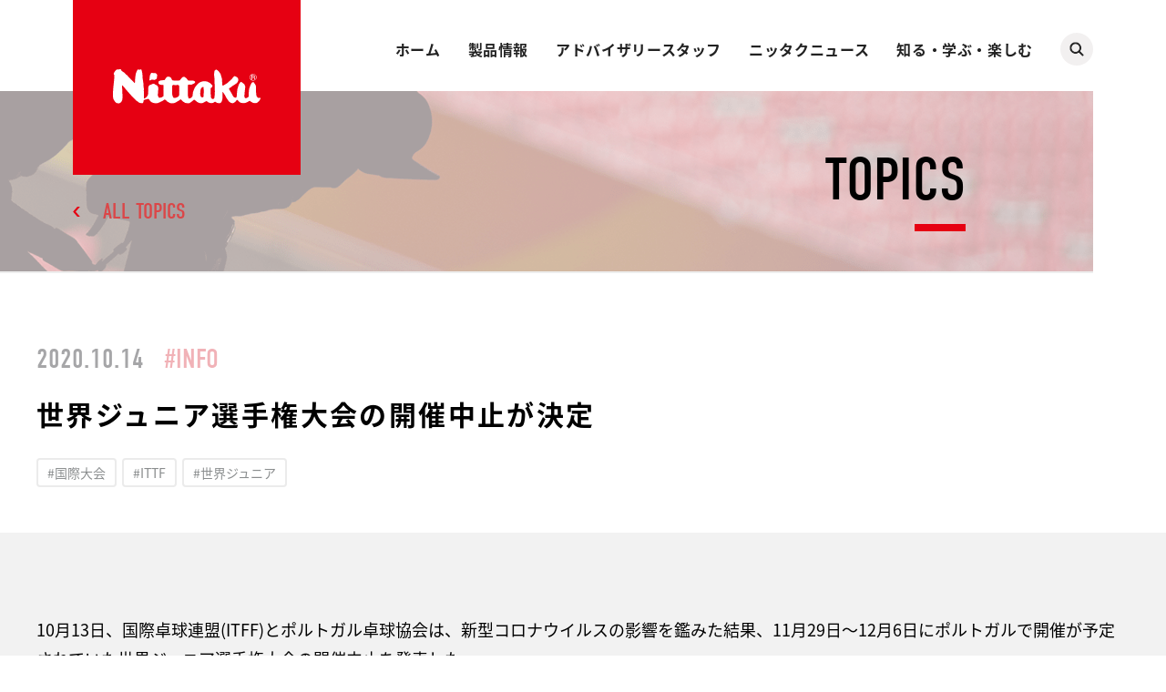

--- FILE ---
content_type: text/html; charset=UTF-8
request_url: https://www.nittaku.com/nittaku-news/topics/post-2315-2
body_size: 37923
content:

<!DOCTYPE html>
<html lang="ja">
<head>
  <!-- Google tag (gtag.js) -->
  <script async src="https://www.googletagmanager.com/gtag/js?id=G-46983E4DBM"></script>
  <script>
  window.dataLayer = window.dataLayer || [];
  function gtag(){dataLayer.push(arguments);}
  gtag('js', new Date());
   
  gtag('config', 'G-46983E4DBM');
  </script>
  <meta charset="utf-8"/>
  <meta name="viewport" content="width=device-width,initial-scale=1.0,maximum-scale=1.0,user-scalable=0"/>
  <meta http-equiv="X-UA-Compatible" content="IE=edge"/><title>世界ジュニア選手権大会の開催中止が決定 | Nittaku(ニッタク) 日本卓球 | 卓球用品の総合メーカーNittaku(ニッタク) 日本卓球株式会社の公式ホームページ</title>
<meta name="description" content="日本卓球(ニッタク=Nittaku) は卓球用品の総合メーカーです。公式ホームページでは卓球のラバーやラケットなどの卓球用品/卓球製品の紹介や、卓球の動画や全国の卓球場検索などのコンテンツなど盛り沢山です。">
<meta name="robots" content="index, follow, max-snippet:-1, max-image-preview:large, max-video-preview:-1">
<link rel="canonical" href="https://www.nittaku.com/nittaku-news/topics/post-2315-2" />
<meta property="og:url" content="https://www.nittaku.com/nittaku-news/topics/post-2315-2/">
<meta property="og:site_name" content="Nittaku(ニッタク) 日本卓球 | 卓球用品の総合メーカーNittaku(ニッタク) 日本卓球株式会社の公式ホームページ">
<meta property="og:locale" content="ja">
<meta property="og:type" content="article">
<meta property="og:title" content="世界ジュニア選手権大会の開催中止が決定 | Nittaku(ニッタク) 日本卓球 | 卓球用品の総合メーカーNittaku(ニッタク) 日本卓球株式会社の公式ホームページ">
<meta property="og:description" content="日本卓球(ニッタク=Nittaku) は卓球用品の総合メーカーです。公式ホームページでは卓球のラバーやラケットなどの卓球用品/卓球製品の紹介や、卓球の動画や全国の卓球場検索などのコンテンツなど盛り沢山です。">
<meta property="og:image" content="https://www.nittaku.com/wp-content/uploads/2020/04/4d04489c3c910af2e6f8f217e9c13fe7.jpg">
<meta property="og:image:secure_url" content="https://www.nittaku.com/wp-content/uploads/2020/04/4d04489c3c910af2e6f8f217e9c13fe7.jpg">
<meta property="og:image:width" content="3334">
<meta property="og:image:height" content="1875">
<meta name="twitter:card" content="summary_large_image">
<meta name="twitter:title" content="世界ジュニア選手権大会の開催中止が決定 | Nittaku(ニッタク) 日本卓球 | 卓球用品の総合メーカーNittaku(ニッタク) 日本卓球株式会社の公式ホームページ">
<meta name="twitter:description" content="日本卓球(ニッタク=Nittaku) は卓球用品の総合メーカーです。公式ホームページでは卓球のラバーやラケットなどの卓球用品/卓球製品の紹介や、卓球の動画や全国の卓球場検索などのコンテンツなど盛り沢山です。">
<meta name="twitter:image" content="https://www.nittaku.com/wp-content/uploads/2020/04/4d04489c3c910af2e6f8f217e9c13fe7.jpg">
<style id='wp-img-auto-sizes-contain-inline-css' type='text/css'>
img:is([sizes=auto i],[sizes^="auto," i]){contain-intrinsic-size:3000px 1500px}
/*# sourceURL=wp-img-auto-sizes-contain-inline-css */
</style>
<style id='classic-theme-styles-inline-css' type='text/css'>
/*! This file is auto-generated */
.wp-block-button__link{color:#fff;background-color:#32373c;border-radius:9999px;box-shadow:none;text-decoration:none;padding:calc(.667em + 2px) calc(1.333em + 2px);font-size:1.125em}.wp-block-file__button{background:#32373c;color:#fff;text-decoration:none}
/*# sourceURL=/wp-includes/css/classic-themes.min.css */
</style>
<link rel='stylesheet' id='contact-form-7-css' href='https://www.nittaku.com/wp-content/plugins/contact-form-7/includes/css/styles.css?ver=6.1.4' type='text/css' media='all' />
<link rel='stylesheet' id='wp-pagenavi-css' href='https://www.nittaku.com/wp-content/plugins/wp-pagenavi/pagenavi-css.css?ver=2.70' type='text/css' media='all' />
<link rel="icon" href="https://www.nittaku.com/wp-content/uploads/2021/04/cropped-favicon-32x32.png" sizes="32x32" />
<link rel="icon" href="https://www.nittaku.com/wp-content/uploads/2021/04/cropped-favicon-192x192.png" sizes="192x192" />
<link rel="apple-touch-icon" href="https://www.nittaku.com/wp-content/uploads/2021/04/cropped-favicon-180x180.png" />
<meta name="msapplication-TileImage" content="https://www.nittaku.com/wp-content/uploads/2021/04/cropped-favicon-270x270.png" />
  <link rel="stylesheet" href="https://use.typekit.net/qge7ntv.css"/>
  <link rel="stylesheet" href="https://www.nittaku.com/wp-content/themes/nittaku_toprenewal/assets/css/nittaku-news/lib.css?ver=20260125100636" /><link rel="stylesheet" href="https://www.nittaku.com/wp-content/themes/nittaku_toprenewal/assets/css/nittaku-news/topics/style.css?ver=20260125100636" />   
  <script src="https://www.nittaku.com/wp-content/themes/nittaku_toprenewal/assets/js/nittaku-news/lib.js?ver=20260125100636" defer></script><script src="https://www.nittaku.com/wp-content/themes/nittaku_toprenewal/assets/js/nittaku-news/app.bundle.js?ver=20260125100636" defer></script>   
  <script>
    (function(d) {
      var config = {
        kitId: 'fxr1oyj',
        scriptTimeout: 3000,
        async: true
      },
      h=d.documentElement,t=setTimeout(function(){h.className=h.className.replace(/\bwf-loading\b/g,"")+" wf-inactive";},config.scriptTimeout),tk=d.createElement("script"),f=false,s=d.getElementsByTagName("script")[0],a;h.className+=" wf-loading";tk.src='https://use.typekit.net/'+config.kitId+'.js';tk.async=true;tk.onload=tk.onreadystatechange=function(){a=this.readyState;if(f||a&&a!="complete"&&a!="loaded")return;f=true;clearTimeout(t);try{Typekit.load(config)}catch(e){}};s.parentNode.insertBefore(tk,s)
    })(document);
    
  </script>
<style id='global-styles-inline-css' type='text/css'>
:root{--wp--preset--aspect-ratio--square: 1;--wp--preset--aspect-ratio--4-3: 4/3;--wp--preset--aspect-ratio--3-4: 3/4;--wp--preset--aspect-ratio--3-2: 3/2;--wp--preset--aspect-ratio--2-3: 2/3;--wp--preset--aspect-ratio--16-9: 16/9;--wp--preset--aspect-ratio--9-16: 9/16;--wp--preset--color--black: #000000;--wp--preset--color--cyan-bluish-gray: #abb8c3;--wp--preset--color--white: #ffffff;--wp--preset--color--pale-pink: #f78da7;--wp--preset--color--vivid-red: #cf2e2e;--wp--preset--color--luminous-vivid-orange: #ff6900;--wp--preset--color--luminous-vivid-amber: #fcb900;--wp--preset--color--light-green-cyan: #7bdcb5;--wp--preset--color--vivid-green-cyan: #00d084;--wp--preset--color--pale-cyan-blue: #8ed1fc;--wp--preset--color--vivid-cyan-blue: #0693e3;--wp--preset--color--vivid-purple: #9b51e0;--wp--preset--gradient--vivid-cyan-blue-to-vivid-purple: linear-gradient(135deg,rgb(6,147,227) 0%,rgb(155,81,224) 100%);--wp--preset--gradient--light-green-cyan-to-vivid-green-cyan: linear-gradient(135deg,rgb(122,220,180) 0%,rgb(0,208,130) 100%);--wp--preset--gradient--luminous-vivid-amber-to-luminous-vivid-orange: linear-gradient(135deg,rgb(252,185,0) 0%,rgb(255,105,0) 100%);--wp--preset--gradient--luminous-vivid-orange-to-vivid-red: linear-gradient(135deg,rgb(255,105,0) 0%,rgb(207,46,46) 100%);--wp--preset--gradient--very-light-gray-to-cyan-bluish-gray: linear-gradient(135deg,rgb(238,238,238) 0%,rgb(169,184,195) 100%);--wp--preset--gradient--cool-to-warm-spectrum: linear-gradient(135deg,rgb(74,234,220) 0%,rgb(151,120,209) 20%,rgb(207,42,186) 40%,rgb(238,44,130) 60%,rgb(251,105,98) 80%,rgb(254,248,76) 100%);--wp--preset--gradient--blush-light-purple: linear-gradient(135deg,rgb(255,206,236) 0%,rgb(152,150,240) 100%);--wp--preset--gradient--blush-bordeaux: linear-gradient(135deg,rgb(254,205,165) 0%,rgb(254,45,45) 50%,rgb(107,0,62) 100%);--wp--preset--gradient--luminous-dusk: linear-gradient(135deg,rgb(255,203,112) 0%,rgb(199,81,192) 50%,rgb(65,88,208) 100%);--wp--preset--gradient--pale-ocean: linear-gradient(135deg,rgb(255,245,203) 0%,rgb(182,227,212) 50%,rgb(51,167,181) 100%);--wp--preset--gradient--electric-grass: linear-gradient(135deg,rgb(202,248,128) 0%,rgb(113,206,126) 100%);--wp--preset--gradient--midnight: linear-gradient(135deg,rgb(2,3,129) 0%,rgb(40,116,252) 100%);--wp--preset--font-size--small: 13px;--wp--preset--font-size--medium: 20px;--wp--preset--font-size--large: 36px;--wp--preset--font-size--x-large: 42px;--wp--preset--spacing--20: 0.44rem;--wp--preset--spacing--30: 0.67rem;--wp--preset--spacing--40: 1rem;--wp--preset--spacing--50: 1.5rem;--wp--preset--spacing--60: 2.25rem;--wp--preset--spacing--70: 3.38rem;--wp--preset--spacing--80: 5.06rem;--wp--preset--shadow--natural: 6px 6px 9px rgba(0, 0, 0, 0.2);--wp--preset--shadow--deep: 12px 12px 50px rgba(0, 0, 0, 0.4);--wp--preset--shadow--sharp: 6px 6px 0px rgba(0, 0, 0, 0.2);--wp--preset--shadow--outlined: 6px 6px 0px -3px rgb(255, 255, 255), 6px 6px rgb(0, 0, 0);--wp--preset--shadow--crisp: 6px 6px 0px rgb(0, 0, 0);}:where(.is-layout-flex){gap: 0.5em;}:where(.is-layout-grid){gap: 0.5em;}body .is-layout-flex{display: flex;}.is-layout-flex{flex-wrap: wrap;align-items: center;}.is-layout-flex > :is(*, div){margin: 0;}body .is-layout-grid{display: grid;}.is-layout-grid > :is(*, div){margin: 0;}:where(.wp-block-columns.is-layout-flex){gap: 2em;}:where(.wp-block-columns.is-layout-grid){gap: 2em;}:where(.wp-block-post-template.is-layout-flex){gap: 1.25em;}:where(.wp-block-post-template.is-layout-grid){gap: 1.25em;}.has-black-color{color: var(--wp--preset--color--black) !important;}.has-cyan-bluish-gray-color{color: var(--wp--preset--color--cyan-bluish-gray) !important;}.has-white-color{color: var(--wp--preset--color--white) !important;}.has-pale-pink-color{color: var(--wp--preset--color--pale-pink) !important;}.has-vivid-red-color{color: var(--wp--preset--color--vivid-red) !important;}.has-luminous-vivid-orange-color{color: var(--wp--preset--color--luminous-vivid-orange) !important;}.has-luminous-vivid-amber-color{color: var(--wp--preset--color--luminous-vivid-amber) !important;}.has-light-green-cyan-color{color: var(--wp--preset--color--light-green-cyan) !important;}.has-vivid-green-cyan-color{color: var(--wp--preset--color--vivid-green-cyan) !important;}.has-pale-cyan-blue-color{color: var(--wp--preset--color--pale-cyan-blue) !important;}.has-vivid-cyan-blue-color{color: var(--wp--preset--color--vivid-cyan-blue) !important;}.has-vivid-purple-color{color: var(--wp--preset--color--vivid-purple) !important;}.has-black-background-color{background-color: var(--wp--preset--color--black) !important;}.has-cyan-bluish-gray-background-color{background-color: var(--wp--preset--color--cyan-bluish-gray) !important;}.has-white-background-color{background-color: var(--wp--preset--color--white) !important;}.has-pale-pink-background-color{background-color: var(--wp--preset--color--pale-pink) !important;}.has-vivid-red-background-color{background-color: var(--wp--preset--color--vivid-red) !important;}.has-luminous-vivid-orange-background-color{background-color: var(--wp--preset--color--luminous-vivid-orange) !important;}.has-luminous-vivid-amber-background-color{background-color: var(--wp--preset--color--luminous-vivid-amber) !important;}.has-light-green-cyan-background-color{background-color: var(--wp--preset--color--light-green-cyan) !important;}.has-vivid-green-cyan-background-color{background-color: var(--wp--preset--color--vivid-green-cyan) !important;}.has-pale-cyan-blue-background-color{background-color: var(--wp--preset--color--pale-cyan-blue) !important;}.has-vivid-cyan-blue-background-color{background-color: var(--wp--preset--color--vivid-cyan-blue) !important;}.has-vivid-purple-background-color{background-color: var(--wp--preset--color--vivid-purple) !important;}.has-black-border-color{border-color: var(--wp--preset--color--black) !important;}.has-cyan-bluish-gray-border-color{border-color: var(--wp--preset--color--cyan-bluish-gray) !important;}.has-white-border-color{border-color: var(--wp--preset--color--white) !important;}.has-pale-pink-border-color{border-color: var(--wp--preset--color--pale-pink) !important;}.has-vivid-red-border-color{border-color: var(--wp--preset--color--vivid-red) !important;}.has-luminous-vivid-orange-border-color{border-color: var(--wp--preset--color--luminous-vivid-orange) !important;}.has-luminous-vivid-amber-border-color{border-color: var(--wp--preset--color--luminous-vivid-amber) !important;}.has-light-green-cyan-border-color{border-color: var(--wp--preset--color--light-green-cyan) !important;}.has-vivid-green-cyan-border-color{border-color: var(--wp--preset--color--vivid-green-cyan) !important;}.has-pale-cyan-blue-border-color{border-color: var(--wp--preset--color--pale-cyan-blue) !important;}.has-vivid-cyan-blue-border-color{border-color: var(--wp--preset--color--vivid-cyan-blue) !important;}.has-vivid-purple-border-color{border-color: var(--wp--preset--color--vivid-purple) !important;}.has-vivid-cyan-blue-to-vivid-purple-gradient-background{background: var(--wp--preset--gradient--vivid-cyan-blue-to-vivid-purple) !important;}.has-light-green-cyan-to-vivid-green-cyan-gradient-background{background: var(--wp--preset--gradient--light-green-cyan-to-vivid-green-cyan) !important;}.has-luminous-vivid-amber-to-luminous-vivid-orange-gradient-background{background: var(--wp--preset--gradient--luminous-vivid-amber-to-luminous-vivid-orange) !important;}.has-luminous-vivid-orange-to-vivid-red-gradient-background{background: var(--wp--preset--gradient--luminous-vivid-orange-to-vivid-red) !important;}.has-very-light-gray-to-cyan-bluish-gray-gradient-background{background: var(--wp--preset--gradient--very-light-gray-to-cyan-bluish-gray) !important;}.has-cool-to-warm-spectrum-gradient-background{background: var(--wp--preset--gradient--cool-to-warm-spectrum) !important;}.has-blush-light-purple-gradient-background{background: var(--wp--preset--gradient--blush-light-purple) !important;}.has-blush-bordeaux-gradient-background{background: var(--wp--preset--gradient--blush-bordeaux) !important;}.has-luminous-dusk-gradient-background{background: var(--wp--preset--gradient--luminous-dusk) !important;}.has-pale-ocean-gradient-background{background: var(--wp--preset--gradient--pale-ocean) !important;}.has-electric-grass-gradient-background{background: var(--wp--preset--gradient--electric-grass) !important;}.has-midnight-gradient-background{background: var(--wp--preset--gradient--midnight) !important;}.has-small-font-size{font-size: var(--wp--preset--font-size--small) !important;}.has-medium-font-size{font-size: var(--wp--preset--font-size--medium) !important;}.has-large-font-size{font-size: var(--wp--preset--font-size--large) !important;}.has-x-large-font-size{font-size: var(--wp--preset--font-size--x-large) !important;}
/*# sourceURL=global-styles-inline-css */
</style>
</head><body class="sub preload">
<div class="st-Wrapper">

<header class="st-Header">
  <div class="st-Header_Content">
    <div class="st-Header_Logo">      <p><a href="/"><span class="svg"><img src="https://www.nittaku.com/wp-content/themes/nittaku_toprenewal/assets/images/common/logo_white.svg" alt="Nittaku"/></span></a></p>    </div>
    <div class="st-Header_Hamburger sp_f">
      <div class="hamburger"><span></span><span></span></div>
    </div>
    <div class="st-Header_Nav">
      <div class="global">
        <nav class="home">
          <div class="main">
            <p><a href="/">ホーム</a></p>
            <div class="arrow sp_b"></div>
          </div>
        </nav>
        <nav class="products">
          <div class="main">
            <p><a href="/products/">製品情報</a></p>
            <div class="arrow sp_b"></div>
          </div>
          <div class="sub">
            <ul class="two-column en">
              <li><a href="/products/new/">新製品</a></li>
              <li><a href="/products/bags-cases/">バッグ＆ケース</a></li>
              <li><a href="/products/rackets/">ラケット</a></li>
              <li><a href="/products/tables-equipments/">卓球台・備品</a></li>
              <li><a href="/products/rubbers/">ラバー</a></li>
              <li><a href="/products/maintenance/">メンテナンス</a></li>
              <li><a href="/products/balls/">ボール</a></li>
              <li><a href="/products/shoes/">シューズ</a></li>
              <li><a href="/products/large-ball/">ラージボール</a></li>
              <li><a href="/products/goods/">グッズ</a></li>
              <li><a href="/products/apparel/">アパレル</a></li>
              <li><a href="/products/catalog/">カタログ</a></li>
            </ul>
          </div>
        </nav>
        <nav class="advisory-staffs">
          <div class="main">
            <p><a href="/advisory-staffs/">アドバイザリースタッフ</a></p>
            <div class="arrow sp_b"></div>
          </div>
          <div class="sub">
            <ul class="en">
              <li><a href="/advisory-staffs/players/">契約選手</a></li>
              <li><a href="/advisory-staffs/teams/">スポンサーチーム</a></li>
              <li><a href="/advisory-staffs/advisors-coaches/">アドバイザー＆コーチ</a></li>
            </ul>
          </div>
        </nav>
        <nav class="nittaku-news">
          <div class="main">
            <p><a href="/nittaku-news/">ニッタクニュース</a></p>
            <div class="arrow sp_b"></div>
          </div>
          <div class="sub">
            <ul class="en">
              <li><a href="/nittaku-news/topics/">トピックス</a></li>
              <li><a href="/nittaku-news/magazine/">月刊ニッタクニュース</a></li>
              <li><a href="/nittaku-news/purchase-application/">写真購入のご案内</a></li>
              <li><a href="/nittaku-news/lectures-events/">講習会・イベント情報</a></li>
              <li><a href="/nittaku-news/team-introduction/">チーム紹介</a></li>
              <li><a href="/nittaku-news/local-tournament/">地域大会</a></li>
            </ul>
          </div>
        </nav>
        <nav class="enjoy-learning">
          <div class="main">
            <p><a href="/enjoy-learning/">知る・学ぶ・楽しむ</a></p>
            <div class="arrow sp_b"></div>
          </div>
          <div class="sub">
            <ul class="ja">
              <li><a href="/enjoy-learning/beginners/">ビギナーズ</a></li>
              <li><a href="/enjoy-learning/large-ball/">ラージボール</a></li>
              <li><a href="/enjoy-learning/takkyu-volley/">卓球バレー</a></li>
              <li><a href="/enjoy-learning/for-person-with-a-disability/">障がい者卓球</a></li>
              <li><a href="/enjoy-learning/location-search/">卓球場＆ショップ</a></li>
              <li><a href="/enjoy-learning/lessons/">ニッタク卓球教室</a></li>
              <li><a href="/enjoy-learning/schedule/">ニッタク杯スケジュール</a></li>
              <li><a href="/enjoy-learning/organizations/">日本と世界の卓球協会・連盟</a></li>
            </ul>
          </div>
        </nav>
      </div>
      <div class="search">
        <div class="icon pc_b"></div>
        <div class="form">
          <script async src="https://cse.google.com/cse.js?cx=009638048958663826559:kqymyisy0yr"></script>
          <div class="gcse-search"></div>
        </div>
      </div>
      <div class="official-account sp_b">
        <div class="content">
          <div class="heading">            <p class="sp_b"><span class="en">OFFICAL ACCOUNT</span><span class="ja">FOLLOW US</span></p>
          </div>
          <div class="body">
            <div class="list">
              <ul>
                <li class="youtube"><a href="https://www.youtube.com/user/NittakuPromotion/" target="_blank"><img class="sp_b" src="https://www.nittaku.com/wp-content/themes/nittaku_toprenewal/assets/images/common/icon_youtube_white.png" alt="YouTube"/></a></li>
                <li class="twitter"><a href="https://twitter.com/nittaku_news" target="_blank"><img class="sp_b" src="https://www.nittaku.com/wp-content/themes/nittaku_toprenewal/assets/images/common/icon_twitter_white.png" alt="Twitter"/></a></li>
                <li class="instagram"><a href="https://www.instagram.com/nittaku_official/" target="_blank"><img class="sp_b" src="https://www.nittaku.com/wp-content/themes/nittaku_toprenewal/assets/images/common/icon_instagram_white.png" alt="Instagram"/></a></li>
                <li class="line"><a href="https://line.me/R/ti/p/%40013dvfux" target="_blank"><img class="sp_b" src="https://www.nittaku.com/wp-content/themes/nittaku_toprenewal/assets/images/common/icon_line_white.png" alt="LINE"/></a></li>
              </ul>
            </div>
          </div>
        </div>
      </div>
      <div class="close sp_f">
        <p>CLOSE</p>
        <div class="icon"><span></span><span></span></div>
      </div>
    </div>
  </div>
</header><main class="st-Main"><div class="st-Main_Content">
  <div class="sub-Wrapper fourth-level">
    <div class="sub-Content">
      <div class="sub-Heading">
        <p class="heading">TOPICS</p>
        <p class="back en"><a href="/nittaku-news/topics/">ALL TOPICS</a></p>
      </div>
      <div class="sub-Body">
        <div class="nittakuNews-Topics_Detail">
          <div class="nittakuNews-Topics_Detail-Header">
            <div class="heading">
              <p class="date">2020.10.14</p>
              <p class="category"><a href="https://www.nittaku.com/nittaku-news/topics/info/">
                  #INFO</a></p>
              <h1 class="title">世界ジュニア選手権大会の開催中止が決定</h1>
              <div class="tag">
                <ul>                  <li><a href="https://www.nittaku.com/nittaku-news/topics/tag/%e5%9b%bd%e9%9a%9b%e5%a4%a7%e4%bc%9a/">
                      #国際大会</a></li>                  <li><a href="https://www.nittaku.com/nittaku-news/topics/tag/ittf/">
                      #ITTF</a></li>                  <li><a href="https://www.nittaku.com/nittaku-news/topics/tag/%e4%b8%96%e7%95%8c%e3%82%b8%e3%83%a5%e3%83%8b%e3%82%a2/">
                      #世界ジュニア</a></li>                </ul>
              </div>
            </div>          </div>
          <div class="nittakuNews-Topics_Detail-Main">            <div class="content"><p>10月13日、国際卓球連盟(ITFF)とポルトガル卓球協会は、新型コロナウイルスの影響を鑑みた結果、11月29日～12月6日にポルトガルで開催が予定されていた世界ジュニア選手権大会の開催中止を発表した。<br />
これに代わり、ITTFは2021年に新しく開催される第1回世界ユース選手権大会をポルトガルで開催することを提案している。提案が可決された場合、第1回の開催予定地であったチュニジアは2022年の第2回大会の開催地となる。</p>
<p>&nbsp;</p>
<p>&nbsp;</p>
<p><a href="https://www.ittf.com/2020/10/13/2020-ittf-world-junior-championships-cancelled-due-pandemic/" target="_blank" rel="noopener">ITTFホームページ</a></p>
</div>            <div class="related-posts">
              <div class="heading">
                <p>関連記事</p>
              </div>
              <div class="body">
                <div class="list">
                  <ul>                    <li><a href="/nittaku-news/topics/post-30">
                        <div class="image"><img width="400" height="260" src="https://www.nittaku.com/wp-content/uploads/2020/01/tournamentDetail020020.jpeg" class="attachment-post-thumbnail size-post-thumbnail wp-post-image" alt="" decoding="async" fetchpriority="high" />                        </div>
                        <p class="date">2019.12.02</p>
                        <p class="category">
                          #RESULTS</p>
                        <p class="title">日本に3つ目の金メダル、木原／長崎が圧勝Ｖ</p></a></li>                    <li><a href="/nittaku-news/topics/post-28">
                        <div class="image"><img width="400" height="260" src="https://www.nittaku.com/wp-content/uploads/2020/01/tournamentDetail020014.jpeg" class="attachment-post-thumbnail size-post-thumbnail wp-post-image" alt="" decoding="async" />                        </div>
                        <p class="date">2019.12.01</p>
                        <p class="category">
                          #RESULTS</p>
                        <p class="title">長崎美柚、日本選手として初の世界ジュニア女王！</p></a></li>                    <li><a href="/nittaku-news/topics/post-27">
                        <div class="image"><img width="400" height="260" src="https://www.nittaku.com/wp-content/uploads/2020/01/tournamentDetail020011.jpeg" class="attachment-post-thumbnail size-post-thumbnail wp-post-image" alt="" decoding="async" />                        </div>
                        <p class="date">2019.12.01</p>
                        <p class="category">
                          #RESULTS</p>
                        <p class="title">混合ダブルスで宇田幸矢／木原美悠が日本勢初Ｖ！</p></a></li>                    <li><a href="/nittaku-news/topics/post-2275">
                        <div class="image"><img width="768" height="432" src="https://www.nittaku.com/wp-content/uploads/2020/04/4d04489c3c910af2e6f8f217e9c13fe7-768x432.jpg" class="attachment-post-thumbnail size-post-thumbnail wp-post-image" alt="" decoding="async" />                        </div>
                        <p class="date">2020.09.30</p>
                        <p class="category">
                          #INFO</p>
                        <p class="title">2023年世界選手権大会は南アフリカで開催！</p></a></li>                    <li><a href="/nittaku-news/topics/post-2280">
                        <div class="image"><img width="768" height="432" src="https://www.nittaku.com/wp-content/uploads/2020/04/4d04489c3c910af2e6f8f217e9c13fe7-768x432.jpg" class="attachment-post-thumbnail size-post-thumbnail wp-post-image" alt="" decoding="async" />                        </div>
                        <p class="date">2020.10.01</p>
                        <p class="category">
                          #INFO</p>
                        <p class="title">ITTF男女ワールドカップ、ITTFファイナルズの招待選手が発表！</p></a></li>                    <li><a href="/nittaku-news/topics/post-2303">
                        <div class="image"><img width="768" height="432" src="https://www.nittaku.com/wp-content/uploads/2020/04/4d04489c3c910af2e6f8f217e9c13fe7-768x432.jpg" class="attachment-post-thumbnail size-post-thumbnail wp-post-image" alt="" decoding="async" />                        </div>
                        <p class="date">2020.10.09</p>
                        <p class="category">
                          #INFO</p>
                        <p class="title">ITTF男女ワールドカップ招待選手変更。朱雨玲が辞退し、孫穎莎が出場へ</p></a></li>                  </ul>
                </div>
              </div>
            </div>          </div>
          <div class="nittakuNews-Topics_Detail-Footer">            <div class="pagenavi">
              <div class="prev"><a href="/nittaku-news/topics/post-2314" rel="prev"><span>PREV</span></a>              </div>
              <div class="next"><a href="/nittaku-news/topics/post-2315" rel="next"><span>NEXT</span></a>              </div>
            </div>            <div class="share">
              <p>SHARE</p>
              <ul>
                <li class="twitter"><a href="https://twitter.com/intent/tweet?url=https://www.nittaku.com/nittaku-news/topics/post-2315-2&amp;text=世界ジュニア選手権大会の開催中止が決定" onclick="javascript:window.open(this.href, '', 'menubar=no,toolbar=no,resizable=yes,scrollbars=yes,height=300,width=600');return false;"><img src="https://www.nittaku.com/wp-content/themes/nittaku_toprenewal/assets/images/common/icon_share_twitter.png" width="90" height="90" alt="Twitter"/></a></li>
                <li class="facebook"><a href="http://www.facebook.com/share.php?u=https://www.nittaku.com/nittaku-news/topics/post-2315-2" onclick="window.open(encodeURI(decodeURI(this.href)), 'FBwindow', 'width=554, height=470, menubar=no, toolbar=no, scrollbars=yes'); return false;" rel="nofollow"><img src="https://www.nittaku.com/wp-content/themes/nittaku_toprenewal/assets/images/common/icon_share_facebook.png" width="90" height="90" alt="Facebook"/></a></li>
                <li class="line"><a href="http://line.me/R/msg/text/?世界ジュニア選手権大会の開催中止が決定 https://www.nittaku.com/nittaku-news/topics/post-2315-2" target="_blank"><img src="https://www.nittaku.com/wp-content/themes/nittaku_toprenewal/assets/images/common/icon_share_line.png" width="91" height="90" alt="LINE"/></a></li>
              </ul>
            </div>
            <div class="back">
              <div class="btn"><a href="/nittaku-news/topics/">BACK</a></div>
            </div>
            <div class="sub-Breadcrumb">
              <ul>
                <li class="home"><a href="/"></a></li>
                <li><a href="/nittaku-news/">NITTAKU NEWS</a></li>
                <li><a href="/nittaku-news/topics/">TOPICS</a></li>
                <li>世界ジュニア選手権大会の開催中止が決定</li>
              </ul>
            </div>
            
<div class="sw-GoToTop">
  <p><a href="#">GO TO TOP</a></p>
</div>            
          </div>
        </div>
      </div>
    </div>
  </div>
</div></main>

<footer class="st-Footer">
  <div class="st-Footer_Content">
    <div class="st-Footer_Nav">
      <div class="global">
        <nav class="home">
          <div class="main">
            <p><a href="/">ホーム</a></p>
            <div class="arrow sp_b"></div>
          </div>
        </nav>
        <nav class="products">
          <div class="main">
            <p><a href="/products/">製品情報</a></p>
            <div class="arrow sp_b"></div>
          </div>
          <div class="sub">
            <ul class="two-column en">
              <li><a href="/products/new/">新製品</a></li>
              <li><a href="/products/bags-cases/">バッグ＆ケース</a></li>
              <li><a href="/products/rackets/">ラケット</a></li>
              <li><a href="/products/tables-equipments/">卓球台・備品</a></li>
              <li><a href="/products/rubbers/">ラバー</a></li>
              <li><a href="/products/maintenance/">メンテナンス</a></li>
              <li><a href="/products/balls/">ボール</a></li>
              <li><a href="/products/shoes/">シューズ</a></li>
              <li><a href="/products/large-ball/">ラージボール</a></li>
              <li><a href="/products/goods/">グッズ</a></li>
              <li><a href="/products/apparel/">アパレル</a></li>
              <li><a href="/products/catalog/">カタログ</a></li>
            </ul>
          </div>
        </nav>
        <nav class="advisory-staffs">
          <div class="main">
            <p><a href="/advisory-staffs/">アドバイザリースタッフ</a></p>
            <div class="arrow sp_b"></div>
          </div>
          <div class="sub">
            <ul class="en">
              <li><a href="/advisory-staffs/players/">契約選手</a></li>
              <li><a href="/advisory-staffs/teams/">スポンサーチーム</a></li>
              <li><a href="/advisory-staffs/advisors-coaches/">アドバイザー＆コーチ</a></li>
            </ul>
          </div>
        </nav>
        <nav class="nittaku-news">
          <div class="main">
            <p><a href="/nittaku-news/">ニッタクニュース</a></p>
            <div class="arrow sp_b"></div>
          </div>
          <div class="sub">
            <ul class="en">
              <li><a href="/nittaku-news/topics/">トピックス</a></li>
              <li><a href="/nittaku-news/magazine/">月刊ニッタクニュース</a></li>
              <li><a href="/nittaku-news/purchase-application/">写真購入のご案内</a></li>
              <li><a href="/nittaku-news/lectures-events/">講習会・イベント情報</a></li>
              <li><a href="/nittaku-news/team-introduction/">チーム紹介</a></li>
              <li><a href="/nittaku-news/local-tournament/">地域大会</a></li>
            </ul>
          </div>
        </nav>
        <nav class="enjoy-learning">
          <div class="main">
            <p><a href="/enjoy-learning/">知る・学ぶ・楽しむ</a></p>
            <div class="arrow sp_b"></div>
          </div>
          <div class="sub">
            <ul>
              <li><a href="/enjoy-learning/beginners/">ビギナーズ</a></li>
              <li><a href="/enjoy-learning/large-ball/">ラージボール</a></li>
              <li><a href="/enjoy-learning/takkyu-volley/">卓球バレー</a></li>
              <li><a href="/enjoy-learning/for-person-with-a-disability/">障がい者卓球</a></li>
              <li><a href="/enjoy-learning/location-search/">卓球場＆ショップ</a></li>
              <li><a href="/enjoy-learning/lessons/">ニッタク卓球教室</a></li>
              <li><a href="/enjoy-learning/schedule/">ニッタク杯スケジュール</a></li>
              <li><a href="/enjoy-learning/organizations/">日本と世界の卓球協会・連盟</a></li>
            </ul>
          </div>
        </nav>
      </div>
      <div class="other">
        <nav>
          <ul>
            <li><a href="/inquiry-form/">お客様サポート</a></li>
            <li><a href="/company/">会社概要</a></li>
            <li><a href="/company/action-plan/">行動計画</a></li>
            <li><a href="/company/privacy-policy/">個人情報の取り扱いについて</a></li>
            <li><a href="/nittaku-history/">ニッタクヒストリー</a></li>
          </ul>
        </nav>
      </div>
    </div>
    <div class="st-Footer_Copyright">
      <p class="logo"><a href="/"><span class="svg"><img src="https://www.nittaku.com/wp-content/themes/nittaku_toprenewal/assets/images/common/logo_white.svg" alt="Nittaku"/></span></a></p>
      <p class="copyright">&copy; NIPPON TAKKYU Co.,Ltd.</p>
    </div>
  </div>
</footer></div>
<script type="speculationrules">
{"prefetch":[{"source":"document","where":{"and":[{"href_matches":"/*"},{"not":{"href_matches":["/wp-*.php","/wp-admin/*","/wp-content/uploads/*","/wp-content/*","/wp-content/plugins/*","/wp-content/themes/nittaku_toprenewal/*","/*\\?(.+)"]}},{"not":{"selector_matches":"a[rel~=\"nofollow\"]"}},{"not":{"selector_matches":".no-prefetch, .no-prefetch a"}}]},"eagerness":"conservative"}]}
</script>
<script type="text/javascript" src="https://www.nittaku.com/wp-includes/js/dist/hooks.min.js?ver=dd5603f07f9220ed27f1" id="wp-hooks-js"></script>
<script type="text/javascript" src="https://www.nittaku.com/wp-includes/js/dist/i18n.min.js?ver=c26c3dc7bed366793375" id="wp-i18n-js"></script>
<script type="text/javascript" id="wp-i18n-js-after">
/* <![CDATA[ */
wp.i18n.setLocaleData( { 'text direction\u0004ltr': [ 'ltr' ] } );
//# sourceURL=wp-i18n-js-after
/* ]]> */
</script>
<script type="text/javascript" src="https://www.nittaku.com/wp-content/plugins/contact-form-7/includes/swv/js/index.js?ver=6.1.4" id="swv-js"></script>
<script type="text/javascript" id="contact-form-7-js-translations">
/* <![CDATA[ */
( function( domain, translations ) {
	var localeData = translations.locale_data[ domain ] || translations.locale_data.messages;
	localeData[""].domain = domain;
	wp.i18n.setLocaleData( localeData, domain );
} )( "contact-form-7", {"translation-revision-date":"2025-11-30 08:12:23+0000","generator":"GlotPress\/4.0.3","domain":"messages","locale_data":{"messages":{"":{"domain":"messages","plural-forms":"nplurals=1; plural=0;","lang":"ja_JP"},"This contact form is placed in the wrong place.":["\u3053\u306e\u30b3\u30f3\u30bf\u30af\u30c8\u30d5\u30a9\u30fc\u30e0\u306f\u9593\u9055\u3063\u305f\u4f4d\u7f6e\u306b\u7f6e\u304b\u308c\u3066\u3044\u307e\u3059\u3002"],"Error:":["\u30a8\u30e9\u30fc:"]}},"comment":{"reference":"includes\/js\/index.js"}} );
//# sourceURL=contact-form-7-js-translations
/* ]]> */
</script>
<script type="text/javascript" id="contact-form-7-js-before">
/* <![CDATA[ */
var wpcf7 = {
    "api": {
        "root": "https:\/\/www.nittaku.com\/wp-json\/",
        "namespace": "contact-form-7\/v1"
    }
};
//# sourceURL=contact-form-7-js-before
/* ]]> */
</script>
<script type="text/javascript" src="https://www.nittaku.com/wp-content/plugins/contact-form-7/includes/js/index.js?ver=6.1.4" id="contact-form-7-js"></script>
<script type="text/javascript" src="https://www.google.com/recaptcha/api.js?render=6LfgrGwpAAAAANmdlHAmBd35sJKXTkJJD19j8FE6&amp;ver=3.0" id="google-recaptcha-js"></script>
<script type="text/javascript" src="https://www.nittaku.com/wp-includes/js/dist/vendor/wp-polyfill.min.js?ver=3.15.0" id="wp-polyfill-js"></script>
<script type="text/javascript" id="wpcf7-recaptcha-js-before">
/* <![CDATA[ */
var wpcf7_recaptcha = {
    "sitekey": "6LfgrGwpAAAAANmdlHAmBd35sJKXTkJJD19j8FE6",
    "actions": {
        "homepage": "homepage",
        "contactform": "contactform"
    }
};
//# sourceURL=wpcf7-recaptcha-js-before
/* ]]> */
</script>
<script type="text/javascript" src="https://www.nittaku.com/wp-content/plugins/contact-form-7/modules/recaptcha/index.js?ver=6.1.4" id="wpcf7-recaptcha-js"></script>
</body>
</html>

--- FILE ---
content_type: text/html; charset=utf-8
request_url: https://www.google.com/recaptcha/api2/anchor?ar=1&k=6LfgrGwpAAAAANmdlHAmBd35sJKXTkJJD19j8FE6&co=aHR0cHM6Ly93d3cubml0dGFrdS5jb206NDQz&hl=en&v=N67nZn4AqZkNcbeMu4prBgzg&size=invisible&anchor-ms=20000&execute-ms=30000&cb=5zmqn7se91wu
body_size: 48830
content:
<!DOCTYPE HTML><html dir="ltr" lang="en"><head><meta http-equiv="Content-Type" content="text/html; charset=UTF-8">
<meta http-equiv="X-UA-Compatible" content="IE=edge">
<title>reCAPTCHA</title>
<style type="text/css">
/* cyrillic-ext */
@font-face {
  font-family: 'Roboto';
  font-style: normal;
  font-weight: 400;
  font-stretch: 100%;
  src: url(//fonts.gstatic.com/s/roboto/v48/KFO7CnqEu92Fr1ME7kSn66aGLdTylUAMa3GUBHMdazTgWw.woff2) format('woff2');
  unicode-range: U+0460-052F, U+1C80-1C8A, U+20B4, U+2DE0-2DFF, U+A640-A69F, U+FE2E-FE2F;
}
/* cyrillic */
@font-face {
  font-family: 'Roboto';
  font-style: normal;
  font-weight: 400;
  font-stretch: 100%;
  src: url(//fonts.gstatic.com/s/roboto/v48/KFO7CnqEu92Fr1ME7kSn66aGLdTylUAMa3iUBHMdazTgWw.woff2) format('woff2');
  unicode-range: U+0301, U+0400-045F, U+0490-0491, U+04B0-04B1, U+2116;
}
/* greek-ext */
@font-face {
  font-family: 'Roboto';
  font-style: normal;
  font-weight: 400;
  font-stretch: 100%;
  src: url(//fonts.gstatic.com/s/roboto/v48/KFO7CnqEu92Fr1ME7kSn66aGLdTylUAMa3CUBHMdazTgWw.woff2) format('woff2');
  unicode-range: U+1F00-1FFF;
}
/* greek */
@font-face {
  font-family: 'Roboto';
  font-style: normal;
  font-weight: 400;
  font-stretch: 100%;
  src: url(//fonts.gstatic.com/s/roboto/v48/KFO7CnqEu92Fr1ME7kSn66aGLdTylUAMa3-UBHMdazTgWw.woff2) format('woff2');
  unicode-range: U+0370-0377, U+037A-037F, U+0384-038A, U+038C, U+038E-03A1, U+03A3-03FF;
}
/* math */
@font-face {
  font-family: 'Roboto';
  font-style: normal;
  font-weight: 400;
  font-stretch: 100%;
  src: url(//fonts.gstatic.com/s/roboto/v48/KFO7CnqEu92Fr1ME7kSn66aGLdTylUAMawCUBHMdazTgWw.woff2) format('woff2');
  unicode-range: U+0302-0303, U+0305, U+0307-0308, U+0310, U+0312, U+0315, U+031A, U+0326-0327, U+032C, U+032F-0330, U+0332-0333, U+0338, U+033A, U+0346, U+034D, U+0391-03A1, U+03A3-03A9, U+03B1-03C9, U+03D1, U+03D5-03D6, U+03F0-03F1, U+03F4-03F5, U+2016-2017, U+2034-2038, U+203C, U+2040, U+2043, U+2047, U+2050, U+2057, U+205F, U+2070-2071, U+2074-208E, U+2090-209C, U+20D0-20DC, U+20E1, U+20E5-20EF, U+2100-2112, U+2114-2115, U+2117-2121, U+2123-214F, U+2190, U+2192, U+2194-21AE, U+21B0-21E5, U+21F1-21F2, U+21F4-2211, U+2213-2214, U+2216-22FF, U+2308-230B, U+2310, U+2319, U+231C-2321, U+2336-237A, U+237C, U+2395, U+239B-23B7, U+23D0, U+23DC-23E1, U+2474-2475, U+25AF, U+25B3, U+25B7, U+25BD, U+25C1, U+25CA, U+25CC, U+25FB, U+266D-266F, U+27C0-27FF, U+2900-2AFF, U+2B0E-2B11, U+2B30-2B4C, U+2BFE, U+3030, U+FF5B, U+FF5D, U+1D400-1D7FF, U+1EE00-1EEFF;
}
/* symbols */
@font-face {
  font-family: 'Roboto';
  font-style: normal;
  font-weight: 400;
  font-stretch: 100%;
  src: url(//fonts.gstatic.com/s/roboto/v48/KFO7CnqEu92Fr1ME7kSn66aGLdTylUAMaxKUBHMdazTgWw.woff2) format('woff2');
  unicode-range: U+0001-000C, U+000E-001F, U+007F-009F, U+20DD-20E0, U+20E2-20E4, U+2150-218F, U+2190, U+2192, U+2194-2199, U+21AF, U+21E6-21F0, U+21F3, U+2218-2219, U+2299, U+22C4-22C6, U+2300-243F, U+2440-244A, U+2460-24FF, U+25A0-27BF, U+2800-28FF, U+2921-2922, U+2981, U+29BF, U+29EB, U+2B00-2BFF, U+4DC0-4DFF, U+FFF9-FFFB, U+10140-1018E, U+10190-1019C, U+101A0, U+101D0-101FD, U+102E0-102FB, U+10E60-10E7E, U+1D2C0-1D2D3, U+1D2E0-1D37F, U+1F000-1F0FF, U+1F100-1F1AD, U+1F1E6-1F1FF, U+1F30D-1F30F, U+1F315, U+1F31C, U+1F31E, U+1F320-1F32C, U+1F336, U+1F378, U+1F37D, U+1F382, U+1F393-1F39F, U+1F3A7-1F3A8, U+1F3AC-1F3AF, U+1F3C2, U+1F3C4-1F3C6, U+1F3CA-1F3CE, U+1F3D4-1F3E0, U+1F3ED, U+1F3F1-1F3F3, U+1F3F5-1F3F7, U+1F408, U+1F415, U+1F41F, U+1F426, U+1F43F, U+1F441-1F442, U+1F444, U+1F446-1F449, U+1F44C-1F44E, U+1F453, U+1F46A, U+1F47D, U+1F4A3, U+1F4B0, U+1F4B3, U+1F4B9, U+1F4BB, U+1F4BF, U+1F4C8-1F4CB, U+1F4D6, U+1F4DA, U+1F4DF, U+1F4E3-1F4E6, U+1F4EA-1F4ED, U+1F4F7, U+1F4F9-1F4FB, U+1F4FD-1F4FE, U+1F503, U+1F507-1F50B, U+1F50D, U+1F512-1F513, U+1F53E-1F54A, U+1F54F-1F5FA, U+1F610, U+1F650-1F67F, U+1F687, U+1F68D, U+1F691, U+1F694, U+1F698, U+1F6AD, U+1F6B2, U+1F6B9-1F6BA, U+1F6BC, U+1F6C6-1F6CF, U+1F6D3-1F6D7, U+1F6E0-1F6EA, U+1F6F0-1F6F3, U+1F6F7-1F6FC, U+1F700-1F7FF, U+1F800-1F80B, U+1F810-1F847, U+1F850-1F859, U+1F860-1F887, U+1F890-1F8AD, U+1F8B0-1F8BB, U+1F8C0-1F8C1, U+1F900-1F90B, U+1F93B, U+1F946, U+1F984, U+1F996, U+1F9E9, U+1FA00-1FA6F, U+1FA70-1FA7C, U+1FA80-1FA89, U+1FA8F-1FAC6, U+1FACE-1FADC, U+1FADF-1FAE9, U+1FAF0-1FAF8, U+1FB00-1FBFF;
}
/* vietnamese */
@font-face {
  font-family: 'Roboto';
  font-style: normal;
  font-weight: 400;
  font-stretch: 100%;
  src: url(//fonts.gstatic.com/s/roboto/v48/KFO7CnqEu92Fr1ME7kSn66aGLdTylUAMa3OUBHMdazTgWw.woff2) format('woff2');
  unicode-range: U+0102-0103, U+0110-0111, U+0128-0129, U+0168-0169, U+01A0-01A1, U+01AF-01B0, U+0300-0301, U+0303-0304, U+0308-0309, U+0323, U+0329, U+1EA0-1EF9, U+20AB;
}
/* latin-ext */
@font-face {
  font-family: 'Roboto';
  font-style: normal;
  font-weight: 400;
  font-stretch: 100%;
  src: url(//fonts.gstatic.com/s/roboto/v48/KFO7CnqEu92Fr1ME7kSn66aGLdTylUAMa3KUBHMdazTgWw.woff2) format('woff2');
  unicode-range: U+0100-02BA, U+02BD-02C5, U+02C7-02CC, U+02CE-02D7, U+02DD-02FF, U+0304, U+0308, U+0329, U+1D00-1DBF, U+1E00-1E9F, U+1EF2-1EFF, U+2020, U+20A0-20AB, U+20AD-20C0, U+2113, U+2C60-2C7F, U+A720-A7FF;
}
/* latin */
@font-face {
  font-family: 'Roboto';
  font-style: normal;
  font-weight: 400;
  font-stretch: 100%;
  src: url(//fonts.gstatic.com/s/roboto/v48/KFO7CnqEu92Fr1ME7kSn66aGLdTylUAMa3yUBHMdazQ.woff2) format('woff2');
  unicode-range: U+0000-00FF, U+0131, U+0152-0153, U+02BB-02BC, U+02C6, U+02DA, U+02DC, U+0304, U+0308, U+0329, U+2000-206F, U+20AC, U+2122, U+2191, U+2193, U+2212, U+2215, U+FEFF, U+FFFD;
}
/* cyrillic-ext */
@font-face {
  font-family: 'Roboto';
  font-style: normal;
  font-weight: 500;
  font-stretch: 100%;
  src: url(//fonts.gstatic.com/s/roboto/v48/KFO7CnqEu92Fr1ME7kSn66aGLdTylUAMa3GUBHMdazTgWw.woff2) format('woff2');
  unicode-range: U+0460-052F, U+1C80-1C8A, U+20B4, U+2DE0-2DFF, U+A640-A69F, U+FE2E-FE2F;
}
/* cyrillic */
@font-face {
  font-family: 'Roboto';
  font-style: normal;
  font-weight: 500;
  font-stretch: 100%;
  src: url(//fonts.gstatic.com/s/roboto/v48/KFO7CnqEu92Fr1ME7kSn66aGLdTylUAMa3iUBHMdazTgWw.woff2) format('woff2');
  unicode-range: U+0301, U+0400-045F, U+0490-0491, U+04B0-04B1, U+2116;
}
/* greek-ext */
@font-face {
  font-family: 'Roboto';
  font-style: normal;
  font-weight: 500;
  font-stretch: 100%;
  src: url(//fonts.gstatic.com/s/roboto/v48/KFO7CnqEu92Fr1ME7kSn66aGLdTylUAMa3CUBHMdazTgWw.woff2) format('woff2');
  unicode-range: U+1F00-1FFF;
}
/* greek */
@font-face {
  font-family: 'Roboto';
  font-style: normal;
  font-weight: 500;
  font-stretch: 100%;
  src: url(//fonts.gstatic.com/s/roboto/v48/KFO7CnqEu92Fr1ME7kSn66aGLdTylUAMa3-UBHMdazTgWw.woff2) format('woff2');
  unicode-range: U+0370-0377, U+037A-037F, U+0384-038A, U+038C, U+038E-03A1, U+03A3-03FF;
}
/* math */
@font-face {
  font-family: 'Roboto';
  font-style: normal;
  font-weight: 500;
  font-stretch: 100%;
  src: url(//fonts.gstatic.com/s/roboto/v48/KFO7CnqEu92Fr1ME7kSn66aGLdTylUAMawCUBHMdazTgWw.woff2) format('woff2');
  unicode-range: U+0302-0303, U+0305, U+0307-0308, U+0310, U+0312, U+0315, U+031A, U+0326-0327, U+032C, U+032F-0330, U+0332-0333, U+0338, U+033A, U+0346, U+034D, U+0391-03A1, U+03A3-03A9, U+03B1-03C9, U+03D1, U+03D5-03D6, U+03F0-03F1, U+03F4-03F5, U+2016-2017, U+2034-2038, U+203C, U+2040, U+2043, U+2047, U+2050, U+2057, U+205F, U+2070-2071, U+2074-208E, U+2090-209C, U+20D0-20DC, U+20E1, U+20E5-20EF, U+2100-2112, U+2114-2115, U+2117-2121, U+2123-214F, U+2190, U+2192, U+2194-21AE, U+21B0-21E5, U+21F1-21F2, U+21F4-2211, U+2213-2214, U+2216-22FF, U+2308-230B, U+2310, U+2319, U+231C-2321, U+2336-237A, U+237C, U+2395, U+239B-23B7, U+23D0, U+23DC-23E1, U+2474-2475, U+25AF, U+25B3, U+25B7, U+25BD, U+25C1, U+25CA, U+25CC, U+25FB, U+266D-266F, U+27C0-27FF, U+2900-2AFF, U+2B0E-2B11, U+2B30-2B4C, U+2BFE, U+3030, U+FF5B, U+FF5D, U+1D400-1D7FF, U+1EE00-1EEFF;
}
/* symbols */
@font-face {
  font-family: 'Roboto';
  font-style: normal;
  font-weight: 500;
  font-stretch: 100%;
  src: url(//fonts.gstatic.com/s/roboto/v48/KFO7CnqEu92Fr1ME7kSn66aGLdTylUAMaxKUBHMdazTgWw.woff2) format('woff2');
  unicode-range: U+0001-000C, U+000E-001F, U+007F-009F, U+20DD-20E0, U+20E2-20E4, U+2150-218F, U+2190, U+2192, U+2194-2199, U+21AF, U+21E6-21F0, U+21F3, U+2218-2219, U+2299, U+22C4-22C6, U+2300-243F, U+2440-244A, U+2460-24FF, U+25A0-27BF, U+2800-28FF, U+2921-2922, U+2981, U+29BF, U+29EB, U+2B00-2BFF, U+4DC0-4DFF, U+FFF9-FFFB, U+10140-1018E, U+10190-1019C, U+101A0, U+101D0-101FD, U+102E0-102FB, U+10E60-10E7E, U+1D2C0-1D2D3, U+1D2E0-1D37F, U+1F000-1F0FF, U+1F100-1F1AD, U+1F1E6-1F1FF, U+1F30D-1F30F, U+1F315, U+1F31C, U+1F31E, U+1F320-1F32C, U+1F336, U+1F378, U+1F37D, U+1F382, U+1F393-1F39F, U+1F3A7-1F3A8, U+1F3AC-1F3AF, U+1F3C2, U+1F3C4-1F3C6, U+1F3CA-1F3CE, U+1F3D4-1F3E0, U+1F3ED, U+1F3F1-1F3F3, U+1F3F5-1F3F7, U+1F408, U+1F415, U+1F41F, U+1F426, U+1F43F, U+1F441-1F442, U+1F444, U+1F446-1F449, U+1F44C-1F44E, U+1F453, U+1F46A, U+1F47D, U+1F4A3, U+1F4B0, U+1F4B3, U+1F4B9, U+1F4BB, U+1F4BF, U+1F4C8-1F4CB, U+1F4D6, U+1F4DA, U+1F4DF, U+1F4E3-1F4E6, U+1F4EA-1F4ED, U+1F4F7, U+1F4F9-1F4FB, U+1F4FD-1F4FE, U+1F503, U+1F507-1F50B, U+1F50D, U+1F512-1F513, U+1F53E-1F54A, U+1F54F-1F5FA, U+1F610, U+1F650-1F67F, U+1F687, U+1F68D, U+1F691, U+1F694, U+1F698, U+1F6AD, U+1F6B2, U+1F6B9-1F6BA, U+1F6BC, U+1F6C6-1F6CF, U+1F6D3-1F6D7, U+1F6E0-1F6EA, U+1F6F0-1F6F3, U+1F6F7-1F6FC, U+1F700-1F7FF, U+1F800-1F80B, U+1F810-1F847, U+1F850-1F859, U+1F860-1F887, U+1F890-1F8AD, U+1F8B0-1F8BB, U+1F8C0-1F8C1, U+1F900-1F90B, U+1F93B, U+1F946, U+1F984, U+1F996, U+1F9E9, U+1FA00-1FA6F, U+1FA70-1FA7C, U+1FA80-1FA89, U+1FA8F-1FAC6, U+1FACE-1FADC, U+1FADF-1FAE9, U+1FAF0-1FAF8, U+1FB00-1FBFF;
}
/* vietnamese */
@font-face {
  font-family: 'Roboto';
  font-style: normal;
  font-weight: 500;
  font-stretch: 100%;
  src: url(//fonts.gstatic.com/s/roboto/v48/KFO7CnqEu92Fr1ME7kSn66aGLdTylUAMa3OUBHMdazTgWw.woff2) format('woff2');
  unicode-range: U+0102-0103, U+0110-0111, U+0128-0129, U+0168-0169, U+01A0-01A1, U+01AF-01B0, U+0300-0301, U+0303-0304, U+0308-0309, U+0323, U+0329, U+1EA0-1EF9, U+20AB;
}
/* latin-ext */
@font-face {
  font-family: 'Roboto';
  font-style: normal;
  font-weight: 500;
  font-stretch: 100%;
  src: url(//fonts.gstatic.com/s/roboto/v48/KFO7CnqEu92Fr1ME7kSn66aGLdTylUAMa3KUBHMdazTgWw.woff2) format('woff2');
  unicode-range: U+0100-02BA, U+02BD-02C5, U+02C7-02CC, U+02CE-02D7, U+02DD-02FF, U+0304, U+0308, U+0329, U+1D00-1DBF, U+1E00-1E9F, U+1EF2-1EFF, U+2020, U+20A0-20AB, U+20AD-20C0, U+2113, U+2C60-2C7F, U+A720-A7FF;
}
/* latin */
@font-face {
  font-family: 'Roboto';
  font-style: normal;
  font-weight: 500;
  font-stretch: 100%;
  src: url(//fonts.gstatic.com/s/roboto/v48/KFO7CnqEu92Fr1ME7kSn66aGLdTylUAMa3yUBHMdazQ.woff2) format('woff2');
  unicode-range: U+0000-00FF, U+0131, U+0152-0153, U+02BB-02BC, U+02C6, U+02DA, U+02DC, U+0304, U+0308, U+0329, U+2000-206F, U+20AC, U+2122, U+2191, U+2193, U+2212, U+2215, U+FEFF, U+FFFD;
}
/* cyrillic-ext */
@font-face {
  font-family: 'Roboto';
  font-style: normal;
  font-weight: 900;
  font-stretch: 100%;
  src: url(//fonts.gstatic.com/s/roboto/v48/KFO7CnqEu92Fr1ME7kSn66aGLdTylUAMa3GUBHMdazTgWw.woff2) format('woff2');
  unicode-range: U+0460-052F, U+1C80-1C8A, U+20B4, U+2DE0-2DFF, U+A640-A69F, U+FE2E-FE2F;
}
/* cyrillic */
@font-face {
  font-family: 'Roboto';
  font-style: normal;
  font-weight: 900;
  font-stretch: 100%;
  src: url(//fonts.gstatic.com/s/roboto/v48/KFO7CnqEu92Fr1ME7kSn66aGLdTylUAMa3iUBHMdazTgWw.woff2) format('woff2');
  unicode-range: U+0301, U+0400-045F, U+0490-0491, U+04B0-04B1, U+2116;
}
/* greek-ext */
@font-face {
  font-family: 'Roboto';
  font-style: normal;
  font-weight: 900;
  font-stretch: 100%;
  src: url(//fonts.gstatic.com/s/roboto/v48/KFO7CnqEu92Fr1ME7kSn66aGLdTylUAMa3CUBHMdazTgWw.woff2) format('woff2');
  unicode-range: U+1F00-1FFF;
}
/* greek */
@font-face {
  font-family: 'Roboto';
  font-style: normal;
  font-weight: 900;
  font-stretch: 100%;
  src: url(//fonts.gstatic.com/s/roboto/v48/KFO7CnqEu92Fr1ME7kSn66aGLdTylUAMa3-UBHMdazTgWw.woff2) format('woff2');
  unicode-range: U+0370-0377, U+037A-037F, U+0384-038A, U+038C, U+038E-03A1, U+03A3-03FF;
}
/* math */
@font-face {
  font-family: 'Roboto';
  font-style: normal;
  font-weight: 900;
  font-stretch: 100%;
  src: url(//fonts.gstatic.com/s/roboto/v48/KFO7CnqEu92Fr1ME7kSn66aGLdTylUAMawCUBHMdazTgWw.woff2) format('woff2');
  unicode-range: U+0302-0303, U+0305, U+0307-0308, U+0310, U+0312, U+0315, U+031A, U+0326-0327, U+032C, U+032F-0330, U+0332-0333, U+0338, U+033A, U+0346, U+034D, U+0391-03A1, U+03A3-03A9, U+03B1-03C9, U+03D1, U+03D5-03D6, U+03F0-03F1, U+03F4-03F5, U+2016-2017, U+2034-2038, U+203C, U+2040, U+2043, U+2047, U+2050, U+2057, U+205F, U+2070-2071, U+2074-208E, U+2090-209C, U+20D0-20DC, U+20E1, U+20E5-20EF, U+2100-2112, U+2114-2115, U+2117-2121, U+2123-214F, U+2190, U+2192, U+2194-21AE, U+21B0-21E5, U+21F1-21F2, U+21F4-2211, U+2213-2214, U+2216-22FF, U+2308-230B, U+2310, U+2319, U+231C-2321, U+2336-237A, U+237C, U+2395, U+239B-23B7, U+23D0, U+23DC-23E1, U+2474-2475, U+25AF, U+25B3, U+25B7, U+25BD, U+25C1, U+25CA, U+25CC, U+25FB, U+266D-266F, U+27C0-27FF, U+2900-2AFF, U+2B0E-2B11, U+2B30-2B4C, U+2BFE, U+3030, U+FF5B, U+FF5D, U+1D400-1D7FF, U+1EE00-1EEFF;
}
/* symbols */
@font-face {
  font-family: 'Roboto';
  font-style: normal;
  font-weight: 900;
  font-stretch: 100%;
  src: url(//fonts.gstatic.com/s/roboto/v48/KFO7CnqEu92Fr1ME7kSn66aGLdTylUAMaxKUBHMdazTgWw.woff2) format('woff2');
  unicode-range: U+0001-000C, U+000E-001F, U+007F-009F, U+20DD-20E0, U+20E2-20E4, U+2150-218F, U+2190, U+2192, U+2194-2199, U+21AF, U+21E6-21F0, U+21F3, U+2218-2219, U+2299, U+22C4-22C6, U+2300-243F, U+2440-244A, U+2460-24FF, U+25A0-27BF, U+2800-28FF, U+2921-2922, U+2981, U+29BF, U+29EB, U+2B00-2BFF, U+4DC0-4DFF, U+FFF9-FFFB, U+10140-1018E, U+10190-1019C, U+101A0, U+101D0-101FD, U+102E0-102FB, U+10E60-10E7E, U+1D2C0-1D2D3, U+1D2E0-1D37F, U+1F000-1F0FF, U+1F100-1F1AD, U+1F1E6-1F1FF, U+1F30D-1F30F, U+1F315, U+1F31C, U+1F31E, U+1F320-1F32C, U+1F336, U+1F378, U+1F37D, U+1F382, U+1F393-1F39F, U+1F3A7-1F3A8, U+1F3AC-1F3AF, U+1F3C2, U+1F3C4-1F3C6, U+1F3CA-1F3CE, U+1F3D4-1F3E0, U+1F3ED, U+1F3F1-1F3F3, U+1F3F5-1F3F7, U+1F408, U+1F415, U+1F41F, U+1F426, U+1F43F, U+1F441-1F442, U+1F444, U+1F446-1F449, U+1F44C-1F44E, U+1F453, U+1F46A, U+1F47D, U+1F4A3, U+1F4B0, U+1F4B3, U+1F4B9, U+1F4BB, U+1F4BF, U+1F4C8-1F4CB, U+1F4D6, U+1F4DA, U+1F4DF, U+1F4E3-1F4E6, U+1F4EA-1F4ED, U+1F4F7, U+1F4F9-1F4FB, U+1F4FD-1F4FE, U+1F503, U+1F507-1F50B, U+1F50D, U+1F512-1F513, U+1F53E-1F54A, U+1F54F-1F5FA, U+1F610, U+1F650-1F67F, U+1F687, U+1F68D, U+1F691, U+1F694, U+1F698, U+1F6AD, U+1F6B2, U+1F6B9-1F6BA, U+1F6BC, U+1F6C6-1F6CF, U+1F6D3-1F6D7, U+1F6E0-1F6EA, U+1F6F0-1F6F3, U+1F6F7-1F6FC, U+1F700-1F7FF, U+1F800-1F80B, U+1F810-1F847, U+1F850-1F859, U+1F860-1F887, U+1F890-1F8AD, U+1F8B0-1F8BB, U+1F8C0-1F8C1, U+1F900-1F90B, U+1F93B, U+1F946, U+1F984, U+1F996, U+1F9E9, U+1FA00-1FA6F, U+1FA70-1FA7C, U+1FA80-1FA89, U+1FA8F-1FAC6, U+1FACE-1FADC, U+1FADF-1FAE9, U+1FAF0-1FAF8, U+1FB00-1FBFF;
}
/* vietnamese */
@font-face {
  font-family: 'Roboto';
  font-style: normal;
  font-weight: 900;
  font-stretch: 100%;
  src: url(//fonts.gstatic.com/s/roboto/v48/KFO7CnqEu92Fr1ME7kSn66aGLdTylUAMa3OUBHMdazTgWw.woff2) format('woff2');
  unicode-range: U+0102-0103, U+0110-0111, U+0128-0129, U+0168-0169, U+01A0-01A1, U+01AF-01B0, U+0300-0301, U+0303-0304, U+0308-0309, U+0323, U+0329, U+1EA0-1EF9, U+20AB;
}
/* latin-ext */
@font-face {
  font-family: 'Roboto';
  font-style: normal;
  font-weight: 900;
  font-stretch: 100%;
  src: url(//fonts.gstatic.com/s/roboto/v48/KFO7CnqEu92Fr1ME7kSn66aGLdTylUAMa3KUBHMdazTgWw.woff2) format('woff2');
  unicode-range: U+0100-02BA, U+02BD-02C5, U+02C7-02CC, U+02CE-02D7, U+02DD-02FF, U+0304, U+0308, U+0329, U+1D00-1DBF, U+1E00-1E9F, U+1EF2-1EFF, U+2020, U+20A0-20AB, U+20AD-20C0, U+2113, U+2C60-2C7F, U+A720-A7FF;
}
/* latin */
@font-face {
  font-family: 'Roboto';
  font-style: normal;
  font-weight: 900;
  font-stretch: 100%;
  src: url(//fonts.gstatic.com/s/roboto/v48/KFO7CnqEu92Fr1ME7kSn66aGLdTylUAMa3yUBHMdazQ.woff2) format('woff2');
  unicode-range: U+0000-00FF, U+0131, U+0152-0153, U+02BB-02BC, U+02C6, U+02DA, U+02DC, U+0304, U+0308, U+0329, U+2000-206F, U+20AC, U+2122, U+2191, U+2193, U+2212, U+2215, U+FEFF, U+FFFD;
}

</style>
<link rel="stylesheet" type="text/css" href="https://www.gstatic.com/recaptcha/releases/N67nZn4AqZkNcbeMu4prBgzg/styles__ltr.css">
<script nonce="4MOXz6gWpzEuLF-XZvRBpw" type="text/javascript">window['__recaptcha_api'] = 'https://www.google.com/recaptcha/api2/';</script>
<script type="text/javascript" src="https://www.gstatic.com/recaptcha/releases/N67nZn4AqZkNcbeMu4prBgzg/recaptcha__en.js" nonce="4MOXz6gWpzEuLF-XZvRBpw">
      
    </script></head>
<body><div id="rc-anchor-alert" class="rc-anchor-alert"></div>
<input type="hidden" id="recaptcha-token" value="[base64]">
<script type="text/javascript" nonce="4MOXz6gWpzEuLF-XZvRBpw">
      recaptcha.anchor.Main.init("[\x22ainput\x22,[\x22bgdata\x22,\x22\x22,\[base64]/[base64]/[base64]/[base64]/[base64]/UltsKytdPUU6KEU8MjA0OD9SW2wrK109RT4+NnwxOTI6KChFJjY0NTEyKT09NTUyOTYmJk0rMTxjLmxlbmd0aCYmKGMuY2hhckNvZGVBdChNKzEpJjY0NTEyKT09NTYzMjA/[base64]/[base64]/[base64]/[base64]/[base64]/[base64]/[base64]\x22,\[base64]\\u003d\x22,\[base64]/DvShUMjM7w5FLwpgadMKkXWPDsxRpQXPDvMKJwr5+UMKdaMKnwpAKXsOkw71OBWITwpPDl8KcNH3DosOewovDj8KcTyV2w5J/[base64]/CgsKCw6Z2w7zDhRE1w43DkgxEX8OVQsOnw6/CjGFkwobDtzsuOkHCqgQdw4AVw6XDqg9two0zKgHCqMKjwpjCtEfDnMOfwro9d8KjYMKMaQ0rwq/DpzPCpcKXUyBGRzErai3CuRgocHg/w7E0bQIcWcKwwq0hwrXCtMOMw5LDgMOqHSw/wrLCgsORHm4jw5rDknYJesKtLGRqeDTDqcOYw5HCmcOBQMOPB10swrtOTBTCosOXRGvCncOQAMKgUX7CjsKgCDkfNMODWnbCrcOoZMKPwqjCvCJOwprChVQ7K8OHLMO9T2U9wqzDmw1nw6kIKgYsPnImCMKCYEQkw7gow43CsQMLQxTCvQzCnMKld3gyw5B/[base64]/DpcOGw59qwrgCC8O2w4VNd8OdbgRbRMOkwrXDuCtWw67CnQTDvW7CrkXDtMOVwrlMw6LClT3DjAFow4l/wqfDisOuwpU+Xk7CicKKUANcZlNowoBIEXvCh8OSWsOOJz9lwoJOwpRAHsOOaMO7w5fDqcKywr/DnhwJdcKvM0TCt19QNCUkwrJ+RGQbDMKkBVFxeUZiVUtjYhoaBsOzOSV+w7fDuFPCt8Onwq84w4rDjCvDkGJdU8K4w6TCtEE2JMK4FUfCosO/wrEVwofDlCQ8wr/[base64]/DrjdXdMKUBMKRSsOaZcOUwoc6VsKBNCvDkcKzPMKtw6laaGHCh8Ohw77CphjCtFRQem1QPHIvwrHCv0DDqjPCqsO+L3HDjwfDrWzCvxDCg8OXwpIDw54dT2gdwrPCmHZtw6HCtMOyw5/Dg1xwwp3Cq0g1AXpdw7A3QcKWwqDDs1vDvELChcO4w7oBwphmQMOmw6DChng1w6xBJ1sYwotLDRQeF0lywpVOc8KaDMKhN3AXeMKOanTCkHPCizHDusOrwrbCs8KPwpJ9w54eV8OvS8O2JHc/wpp2w7hFIxPCscOjFnwgwpnDn0bDr3XCj3XDrQ/DocOtwpxewolrwqFKfBrDsn/DjDbDosOQayQXc8OZUXs0V0HDolQ+OAbCs1NPK8OxwoU+JDQ7XRjDhMK3JE5EwoTDoyDDisKWw5k3MEXDpMO6G1/DlxYWcMKaZFEYw6rDvlLDjsKzw6ZVw6Y+A8OpX2/Cn8KKwqlVWUPDo8KAQBnDqsK5fMORwrzCqzsDwrfCgGhPw4gsP8OQH2XCs3XDkRDChMKnMsO/wpMoecOUHMO/LMOgdcKMeFLClCt/fcKFWsKKfyMCwo7DocOewpEtKMOAclLDkcO7w4PCq2UdfMOSwqpswrMOw4fChV40NcKcwqxoM8OEwqUpRGl0w5/Do8KmBMKTwqDDs8KUC8KfMjjDu8OgwpZSwqbDtMKMwrDDl8KQYcO1IC4Tw7sdSMKgbsOzbS87wrUFGTjDmBQ/JFMIw7vChcKXwqtXwozDucOFXRTCrCrCisKYN8OYw6DCvEDCosOJN8KcOcO4SVZ6w4gcaMK7JsOqHMKHw5/DpynDj8K/[base64]/[base64]/[base64]/DhGTDmiTCnD/DmsOoS8KzworDmsOnwonDjsOawofDjWLCvsKbHcOmWCDCv8OTKMKMw4YMOkF3JcKjRMKCUFEPTWjCn8KBw4nCjcKpwpwyw6USGHTDmHvDlHjDt8O2wo3DoF0Pw45uVjlpw7bDrSvDqRxjB1PDtxYLw7fDjhnDpsK+wr/DrCnDmcOVw6Zqw6wJwrdewpbDnMOJw4vDoQBnDTBETRw3wpnDgcO1wqbCq8Kmw7fDsF/[base64]/DgcO1FwnCuMOYfMO2I0hlfjbDoFNJwqMaw6bDiALDtgs2wr7DtcKnPcKAKsKhw47DgcK7w4JzCsOQKsKZOi/[base64]/[base64]/Dp0PDp8O4DMKtcMOHClvDqw7DtQvDl8OZwp7Cr8Kbw7gBWcO5w5UZNQHDqGvDhjjChw3DrSMMX2PDlMO0w7fDq8K+wp/[base64]/w7cpw6pCKkcCw5FDCkQ1w47DkR7DncOHNMOZPMO8BXU0XABIwoTCkcOtw6ZDccOhwos3wp1Kw53CrsKFSwtvPQPCocOFwoLCkR/DocOeVsOsUsOHUT7CtcK1e8KGS8Kubz/Dpj4OXFjCiMOkO8Kww63DhsKgA8OIw5UswrIdwqDDlR18YiTDi0TCnAdmM8ORXMKLdMOwP8K3IMK/w6klw4XDliPDisOQQMOSwoTCmFvCtMOLw7EgfHQOw6d1wqLDgQPDqjfDsD0rZcOhHcOaw6JvBcK9w5BeSVXDs0k1wr/[base64]/DjlHCjcOhMcOhLFQuKT3DucKtw6slGQzCisO+wovDoMKIw4otEMKVwp5Ub8K9KcOBdsOWwrrDvcKzC2/DtB8CHUo7wqUgL8OjZyAbSMORwonCq8O6wrlhJMO4woPDhDcFwqrDo8O3w4rDqsK1w7NWw4bClxDDh03CvsKIwoLCpcOkwrHCg8ObwoDCiMKbbj0JBMK+wotAwqV/FDTCqmzDosKSwr3DgcKSOsKbwp3CmcO5Hk0oaBQoSMKmYMOBw5/Cnm3CiwRQwpjChsKdwprDpwfDuHnDrh3Csz7CjD8Tw5o4wqRQw7VLwpLChBASwpANwojDvMKLccKUw4spLcK0w4TDpjrCniRfFEl9bcKbfkXCicO6wpFBTnLCj8KOfcKtKkhBw5ZuUXI/IjQ2w7NLUmQjw6gfw5BYXsOrwotyY8O4wp7CkndBWMOgw7/[base64]/[base64]/[base64]/CjcOCCcK3OFvCr8O8K2DCnjBgAxtvQ8OWwpHDksKSwrPDuRI9LMKrI33ClnMrw5VtwqbCmsKhCgV5OcKWYMOyRhfDvxHDmsO2PWBha0AQwrfDt1rDkl7CgQnDnMOfDsKtLcKowrXCo8OqOGVyw5fCs8OwFC9Cw4/[base64]/DmRotTsKTwpQSwpFfw54LIhMyD8Kyw5JQeANbw5Zgw6LDr1wdfsOgUQMqGS/CnXfDg2BBwqVzwpXDvsOSDMKuYltmK8OeBMOqwpwpwpN9RAbDlSlnJsOBT3/DmTPDpsOuwrAQTcK1VsOAwo5Jwo5CwrbDvRFzwoo4wrNVEsOhbX0Rw5fCncK9MxPDrcOXwopwwqp+wrgCNXfDkWjCp1HCkQUGBxR9QMKRAcK+w4wWDTXDnMOow67ChMOePk/[base64]/DnMKIwrTDmFLCtgTDkX9iCMKND8O8Ui9Sw49wwp9mw6XDgcOkAX7Dllx5UMKpNQ/DoTIlKMOnwoXCiMODwo7CssOMUEXDp8KewpJbw7TDiwPDmnUPw6DDjXU2w7TDn8O7e8OKw4rDisKcD2gHwp/[base64]/CilIAw5bDoArCmz0uUMOUw4gCw73CjmdtGD7DiMKtw4EEDsKHw6LCocOAV8K7wp8Feg/CiknDgjlvw4nCqENqdMKrI1TDmSl+w7x0VMK8Z8KrLsKJYUodwqstwo1/wrYnw5psw6/Djgwifk86PMK8w6NoKcOewqPDvcOjV8Ktw5fDpVhqPcOpVsKXelLCr31RwqRDw77Cv0ddZg5XwojCl0MkwqxTO8OBAcOKAiITEzJ+wpzChV59wr/CnW7Cs3fDlcKzVFDCiFwFBcKUw58pw6AvDsO5Tm4IUsOVPMKtw4pqw70NEzFNScObw6TCqMOuOsOFNzLCpcKkHMKTwpHDsMKvw5gXw6zDhcOowr9sAzc7w6/DpMOSa0nDn8Oda8OWwqZ1fsOsUE1XeSnDicK7c8KgwqPCgsOzaC/[base64]/CuxtiYcKqHcKUNk7ClcKLTHfCrsOtw5kaw4F6w4kFIMO2c8OUw4E0w5LDi1fDqsKvw5HCpsOzCREew79UVMKOdMKLRsKsQcOMSg3CmjUgwrXDssOnwrzCr0Z7esKmUkgsdMOgw4hGwrZwHnvDkxZ9w6Rmw4PCiMOMw5IGFcOGw7/[base64]/CscO9w5lQFsK5XcKfworDvwbCmsKewq4/FClUaFTClcKuVmgFBcKqeDDCvsOBwrDDuxkgw4/Do2vClxnCuBVKBsKiwoLCnFZbwqDCoy1IwpzCk23CvsKQPSIdwrTCpMKuw7nCmkHCu8OlJsKJYhMzDTV0EsOlwrnDrHVbXTXDn8O8wrrDkMKHS8KGw7ZeQjPClMObeSM4wozCt8K/w6csw7ohw6HCosOhFXEFdMKPPsOPw5LCtMO9QsKTw4EMEMK+wqLDngN3asKjQ8OJHsOeAsO8N3XDscKOYltPYAB5wolJXjljOcOUwqpvZBRmw70Uw6nCixnDqAt0wrZ4NRrCmMK9w6sXPMOuwrINwrfDol/CmxF8L3PDl8KrCcOSM2vDkHPDriUOw5/CuFFOA8KEwpl+fAPDnsO7wq/[base64]/DpVvDuHgjwrHChMKsAsKGasKjVcO5ZcOJLMKCZsOlPAl+QMOnKisxDVEfwo1+ccO5wo/CoMOuwrLCv0rCnhzCr8OuU8KoWndMwqcLGxRWHMKMw5spE8O5wpPClcOaMH8LBcKWwqvCk2JzwqPCtBnCvTAKw4BtMAtuw4XDuUlnZybClQ9ww4vCiQ3CjXcvwqlrCMOxw6jDulvDq8K4w4xMwpDCgktVwqx6RcK9XMKSQcKZdnvDk0F6JkskMcOlBDQaw5/CmmfDsMOrw5rCqcK/cAELw7tow6UdVkAMw6HDoivCr8KlHHTCqD/Cr1bCmsKBN1kjGVQuwpHDm8OXbMK7wrjCtsKocsKOOcOvHkDCkMODIQbCtsOsOgtBw7AACgALwrR9wqRcJ8K1wrVAw5DDkMOywro1HGvCm1hhOUHDtgvDrMKEwpHDlcOmf8K9wr/DiWYQwoBFRsOfw4F4VCLCvsKnUMO5w6s9wqsHU3oqZMOzwoPDucKEY8KxIMKKw7LDskB1w5/Do8KDZsOPISjDt1Ugwo7DosK3wpbDncKDw5tCD8Kmw4pEHsOjD1JHw7zCshUyH304YWbDnU7DsA9IbTnCqMKkw6ppdsKVEB9TwpNHUsO4wqlVw5vCnHIuesOrwoF7ecKTwp8vVEtCw4AqwqIbwovDusK/wovDu3Nlw6wnw6DDhB8fXsONw4ZfAcKqIGbCqyvDompLecKfb1fCtylGMsKZJMKrw4PCigbDiHwGwphVwpUMw4hiw6nCkcOYw6HDiMKhPRrDmT8jYGVTEBMIwpNnwq0ZwpIcw7tQBibCmijCmMK0wqk2w49Zw6nCsmoQwpnCqw7DicK2w7/[base64]/CpSMpI17DgygOAcKNY8OfRzrDkMOQwo0RKsKAFi9Bw5wcw57DnsOyLRbDmlXDocKeA2ogw7DCk8Knw7/Cl8O6wqXCnVQQwpTDlDDChcOHR3h0ZQkswonDk8OEw5TCgMKQw6UmcwxXDVwGwrHCvmfDjHzChcOQw5TDmsKrYCbDojHDhcOTw4zDrMOTwpQsTmLCkyowR2PCucOpRTjCjQ/DnMOvw6zCvBQOTStAw5jDg0PChghlO3pSw7rDikpqR2U4S8KbYsKQWgHDo8OZdcObw7x6blB4w6nCgMKEfsKTPAgxCsO3w4DCmzvCvXQfw6XChsOowq/DscOuwpnCvsO6wrsww77DiMOGO8KNwqHChSVGwrg7f3zCmcKuw5DDuMOZCsKbQw3DsMKlWkPDoR7Dn8KTw4YbAsKfw4nDtg/[base64]/woLDqkY3cgVXUnbDgUHCpXLDgsOuwoXDhMKfNsKxGQ93woHDhQQnGMK/w5jCj00sLV/ClSZJwo5OIMKOAg/Dv8O3LMK8ZzBXbAMoHcOkFSbDjcO4w7QqJ38gw4LClWxewoDDhsO8YhweRDJQw6VswonCi8Opw5DCjh/DqsOMDsO+w4/ClDzDlXvDogUcS8O1S3LDmMKxd8ODwr5VwqPDmg/ClcK6woZHw5l6wrzCp0hnRcKQN18DwrJ7w7cQw7rCtiMMQ8KQw6JBwpHDgsOmw73CtS8gS1vDt8KRwrkOw4TCpwg+d8OQAsKZw5t/[base64]/DpMKOUBHCtMK8AztkKMKAe8OjwonCqy3DpsKSwrrDpMO8wrvDqX0FBBE5wqgnQW/Dm8KYw5Bow6wew4FHwrPDrcKAdzodw7kuwqvDtHjCmcOub8OtV8O8wr/DhcKFM007wpYyZFsLOcKkw4TCkTPDkcKswo0uCcKrDhYyw5bDvkbDux3CtHjCo8OOwphzf8OgwqfCnMKcZsKgwp5vw4PCnG/DvsOmW8KQwrMawoBIc3YewpDCp8OpSEJjwrxnwo/[base64]/[base64]/Cjh4pw6cRwrLDsgvCocKUwoHDtsO2LsOYw6hQwqJ5MFR8MsO8w4ouw7vDosONw6zCsXjDrMObHzsFb8KqKAVgSQ49UQTDsCALw6DCmXUrO8KPFsO3w7PCuHvCh0F8wqIOScOnKS1rwrBmQVvDlcKxw4hMwpRFJUXDtHYobsKKw4hSM8O/LEDClMKtwo/[base64]/SFjCknHCs15JF8ODBMK/wrHCnnVww5zCm8Oiw49JCjvDhkhoFRHDrDQfw5HDuGjCnDnCqy1Mw5sPwqbCkHFLEmIiTMKGEkUsb8OKwr4Mwpwxw5MqwpcFcxzDsxxuFcOFcsKOw5PCusKWwp/[base64]/CnE57w7RQZ8OjVcKScFM+X1LCv1zDgMKwU2bCrhPDpEBxLcKww4www6bCvcKwTAJLAUgROcOsw7LDqMOOwobDiFl4w5lBanfDkMOmU33Cg8ONw70Qf8OEwrbDkQZ/[base64]/[base64]/[base64]/AsOiwoPCkcOyw5fDmAzCu35jwozChSnDkXdjw7TDoxhgwrnCnhlcwp/[base64]/DpsKtckvDhsONKcOEw7jDmsOnH8O0OcOSE3PDnsO+EXZEw5N/AsKLP8OUwrnDmz81JlLDlE8cw4x8w48rTyMOM8KtUsKFwoI3w4Ivw6ZbcMKpwqltw4BMfcKbFsOAwocpw4rDp8K0NxEXPj/CmsKMwpnDicOyw5DDgsK0wpBaD37DjsOleMOrw4/CujxKY8O+w5pOLUfCqcO/wrrDjX7Dv8KpOBvDuCTCkkBjdcOLADPDksObw4AHwrzDvns6CWYnGsOuwrgbWcKxw6ooWELCmMKUfk3Dk8Olw4tSw4zDr8KAw5xpTSUAw6jCpRF/w4lzWSUKw7PDu8KMwp/CtcKtwr5vwoPCmSY/wrvCkcKOEsOOw7tuScOzABnCh23CvcK3w4LClHhCOcOqw5kSN1UyZWvCm8OEV3XCgcKuwodMw7gba2/DqxYDwo/DisKVw6rCucKew6dEByEGNx4TeBrDpcOLWkAgw6/[base64]/DhMK4KwnDh8KRwofDvX0PwogIB8KLwpNdD8OcXcOPw43CpMOxNQPDg8Kzw7lCw5pOw5vDnSxkcGXDgcKBw4bDg1M2UMOEwq/DjsKCbjDCo8Oyw5dxD8Kvw6c4acKsw7EOZcKWcQ3DpcKqHsOqNmXDnzpOwp0He2HClcKkwofDosOmwrTDkMK2QlAew5/[base64]/CksO2w4DCjsObSHHDvw/Dp8KDwprCjDVVw7LDj8KXH8KzZMOPwpfDsG1PwpHCrQnDscO/wqzCvsK/BMKQFysOw5DCuFVWwpgXwo1UG1xbblvDrMOzwrZlVy1Zw4/CgRfDshDDrhceElNeFSAKwoAuw6/Cl8OPwqXCu8KzYsOdw7MHwrtFwpEZwrHDgMOlw4/DpsKZEsOHOTkZDHRKfcOxw6tkw78GwqMlwobCjRA8QHdXLcKrD8KrWHzCrMOBYk5mwo/CmcOnwqDChXPDsW3ChcOHwrnCkcK3w6gzwr3Dv8ORw7zCsCh1KsOBw7XCr8Ktw7d3O8O/[base64]/CgcKqw7x6w6BkO8KXKGLDqsONQcOmw5LDpBnCl8KlwpA/[base64]/[base64]/CkQxXw5c+asOPLMOrbMKWw7VkOcOfbcKjw7vDkMOlTcOcwrbCkjomLQLClkHCmDrCjsKIw4JnwpMpw4I5V8Otw7ERw7ZmThHCk8O9w6DCgMO4wpfCiMKYwrPDnzfCmsO0w4YPw7USw5fCi0TCjxLDkxUGVMOQw7JFw5bDhAjDg2TCsQcLGh/DoBvCsScPw4MyBljDrcOSwqzDtMORwoIwIMOsN8K3KsO/bcOkwpAJw54uLcOxw68twrrDnVg6IcOYXcOOI8KOADXCosKQMhnDscKLwoTCt0bChncte8OAw5DCn2YyIx9twojCjcOJwpwMwpQew7fCsDs1w53Do8OJwq0AOC3DjMKIAW5rV1zDnsKRw4c8w4p5M8KSSD3ChHE4UcKjw6fDmklnEFwMw6TCuldgw48OwqzCgk7DuGF/H8Kif1vDhsKFw6k3bAPCqSDDqx51wr7CucK+bMOIw4xbw5TCncOsO1UgXcOjwrDCt8KBTcO4dSTDtRYhScKmw67ClXhjw5cswrUufU/[base64]/[base64]/w5PCv8Osw7TDkTMIHMO1YsOnAVtNacOKeQnDmxTDisKCWcK3SsK0wrHCl8KEOSTCicK0wobClCdhw7HCmGYKY8OVaSFYwrfDkAnDpMKsw7/Cl8Odw6Y5DcO4wrPCpcKLGsOmwqBlw5/Dh8KVw5zCuMKpEz4Nwr1qaW/DoETCqW3Cjz7DsnHDtMOecDMFw6PDsEPDmF8JdgzCjcK5KMOiwrvDr8KyPsOWw4PDqsO/[base64]/DlVlcw43DocKKPsKDP3wQwqgWw7/CnD8/UDM6eAJjwpLCrsK0B8Opw7PCo8KKc1g+Fy4aEDnDoVDDssOTVi7DlMO4FcKrUsOCw78Aw4I4wqfCjGFhDMOpwqgVVsOUwo/ClcO6TcKycT3Ds8KpMQ3DhcOSNMOEwpXDqUrDjsKWw5jDokLDgAbCoV3CtC4hwpNXw4MiQ8Ovwr4CWwpfwrDDiSnDiMOIZMKpPEfDn8K9wrPCllgfwrsDaMOqw5Q/w5EGHcKMScKlwqVZGDAdIMOXw4caTMKfw57Du8OTD8K5A8Orwp7CtXcPPA8ow5ZWTVXDv3jCoWVEw4/CpmJXdsOGw4XDsMO3woYkw7rCiVdtHcKOScKuwrlEw63DpcOswqrCs8K0w4bCj8K/KEHDjRg8R8K8HlxUdMOVMMO0wr3DmsKyMwjCtmjDnynCsChkwpNhw5AbGsOowrjCt24RDmVrw4AOHAdDwrbCoHlowqAJw7NfwoBYO8KfbkI5wrbDk2fCgMKJwofCjcKEw5BJLQ3CuRs0w67CvsO9wpYvwpglwqXDsn/Dj1jCjcOieMKywrYLeR92fsOvU8KRbXxmcGBrWMOMGsOBC8O4w7NjJR5bwobCr8K9ccOVJsOiwo/[base64]/w5QgVMKACDPDtsOlMMO0fMOoLcODC8OBSBfChsK8K8OOw7URPgpswr/CrlnDtA3DncOLFRnDuGIzwodlMMOzwrJtw6pLWcKLbMK4KVlEMQElwp8vw6LDtkPDs2cEwrjCg8KQNFwIeMO8wpLCt3cawpwxXsO8w53CiMK2wp3DrGXCiXEYWwMIBMKiDsKaPcOsa8OMw7U/w65Ww6JXKcOBw4lxC8O8bSlweMO+wpkSw7DDhhRvYHxTw59Dw6rCmixrw4LDmsOGVnAXXsOjQk3CrBLDssKUfMOHcFHDpk3DmcKPUsKqwrAUwpfCoMKJGX/[base64]/[base64]/w4BefMKEwpt9w4EIBcKgagjDkcK3w7HDqsOpwoPCjxNswpB/DMOGw7fCvC3DhcKqAsO/w7dAw4ADw7pewolHfFDDiRUzw4YxTcKOw4F8JcKAScOtCxwbw7XDtwrCoHPCgHfDlmTCq3fDs0cIcHnCh0nDjFRaCsOYwqYMw4xZwowlwoViw7RPRsOQCxLDk2J/JMObw4UbeQZuwqtGdsKGwolow6rCm8OCwr8CK8O4wqU4OcKowo3DjsKuw43ChjVPwp7ChDoeXcKCJsKBasKmw61sw7Ylw6FZYkTCgsOoDi7ChsKwK3tgw6rDtDw8KSLCqcOSw4Q/w6l0CRssUMOGwrLCi1HDjMOnNcKLfsKXWMO/WHTDv8OMw5/Dhj9+w7bDisKvwqHDjR91wqHCjcKHwppAw59kw7vDpEwUPxnCiMOKXMOkw7dew5/DoFTCh3klw5JRw6jCuTvDvwpILsOnGC/DqsKQAyjDsAY8J8KDwrzDn8OkVsKoOzY6w4NPPMKIw6vCt8KOwqXCrsKBU0M9wpnCpXZBU8KYw43Clh0pMyzDgsKxwrY5w5bDi3ZBKsKXw63CihXDqWFOwqfCmcOPw7PCosKvw4s7YcOfXlYST8OrWldvFg5zw4fDjQ9/[base64]/DsxxTc8OMGcORw6V9VMOBdFpdwo8+RcO3w50Vw7ZBw7bCtG4zw7bDg8KMw4rCkcOKCk00L8OBLhHDvE/DiwRowpbClsKFwovDnB/[base64]/[base64]/DlsOtTQvCiE/DowBYe8OywqrDtVYfwpDCmsK5IUxSw7LDr8OHYsK2Li7DsBjCkwk/wqhTbGzDm8Oqw4wVWVHDsRTDvcOuLFnDkMKwExAqDsK7AxFowq3DkcKAQGEDw65wQAQXw4g+Iy7DtsKVwqMuP8OEw5XCtcObVjvChcOiw63Cs0/Ds8Oiw5YWw6oIZ1LCnsKyZcOgYTfCo8KzEmHDkMOTwrRqEDo3w7E6P0luasOGwrh5wpjCkcOfw7p4cSHCh28uwpVXw7Iuw6gHwrFIw5DDv8KrwoEqJMORNzzCn8KSwqBMw5rDmVTDoMK/w6I0OjUQw5HDl8Oow61hLm1ywqjCtyTCnMK3asOZw4bDslB9wrFMw4YFwo3Do8K0w5h2SVDCkinDsQ/[base64]/DqsOww6xrw4HCn8KMw4YdwpbCu8Ojw555w4rCrjEqwqvCicKXw6FZw5sHw5tWI8O3ShDDknjDm8KKwp0hwqHDgsObdBrCg8KSwrfCqk1GKcKmw5tpwqrChsK7dcKsEWHDhnHCjB7CjGkpJsOXSwrDgcK+wodTwpwaZsKrwq/Coi/DucOhKXbCunk9EMKycsKZI1rCqjfCiVTDmnJ/ZMOIwpbDlx4UOm5xcRwkfkRow6xbKgLDgXTDlMKhwrfCsDgdS3rDqBk+AinCjsO5w4YPV8KTfWIMwptnfCtnwprDksKaw7rCny5XwppoDWAAwogowpzCjjhYw5hsHcO/w5nCmcOfw6M8w6xoLcOGwpjDpsKhPsOaw5rDvXnDjAHCgcOCw43Dqhc8bxVDwp3CjybDocKVBirCkDoJw5bDrATDpgUPw45xwrjDpsOiwpRMwrbCqgPDksOFwqMaNQ0swpEALMKUw5TCqVzDhg/CuQPCssO8w5dCwpTCmsKbwqrCsTNPScOOw4fDqsKWwo88AF7DqMOJwpE5X8Kuw4XCv8O4w4HDj8Kww6vDpTDDmsKKwoBJw49nw5A4F8OLT8Kiw71ZCcKzwpnCi8Kpw4sISTotX13DhkPChRbDlA3CvwgRUcKbM8KMA8OEPnFNw59PFR/[base64]/[base64]/Dk8Oww5pvMMK9woN8fsK2NsOvDMOpw5/Cv8KewptQwqJsw6HDhTIow4kiwprCkBR+dsKwZ8Oew6XCjMOhWQQcwq7DhgV9ehJAYhnDssK7dcKvYys7Y8OnQcKxwoPDi8ODwpXChsK/[base64]/AQrDkEgEw5/Dp8Krw7DDnRHDukbCvcKZw4h5w7DCnWM3BMOLw6F9w57CjQnCiAPDk8Ovw6nCnDjCmsO9w4HDgmzDjcO/[base64]/w5vDkyfCi8KZGSHCqXfCrUbDuBBYAMK+wp3ClxDCvnIYXBfDvxk0w4LCu8OTIWgiw4NOwrETwrTDpMKGw5Ebw6E3w7bCkcO4AcOqd8KTB8KewoLCssK3wp80d8OafUYrw6XCqMKOc0JfBmV9eEp+w4nDkFIqOyEvZlnDshPDuhzCrF8xwq/CvTUMw5PChCTCgsOYw7kYbBQYHcKhekjDuMKxwpEOZw/DunEuw5rClMKkWsO2ZTnDmQ5Ow7oZwoh9AcOjJsOnw67Ck8OJwoNFMzoeWljDlRbDhwTDqcOCw7l5UcK9wqzDqHcpH1fDv0zDpMOFw6DDtBw2w7fDnMO0LsOGBmkNw4bCqn0gwo5iQMOAwq/Csl3CgsKSwpFnJMODw5HCtC/DqwvDqsK7BytHwp0/E0dsX8K2woUrAjjCgcOPwocbw7fDmcKpLSwAwrhRwo/[base64]/DqCoXwo5Lw51WI8OfbEBnwrI0asO+anQ/wq03w7PCrm88w4Z+w4Q1w5nDiTt8NDBbZsKhRsKLaMK6dU9QeMK8wrbDqsO1w6YISMK8GMOIwobCrsObKsOdw6XDqH9hGMKefEINccKkwqBlYn/[base64]/Cl8OoWsONw7XCvcOpw6N/w5Rew6bDocOhwqJKwohTwqbCs8OaG8OnesOyfVUVIcOow57Cs8KOO8Kww5fCvwLDpcKPfx/DmsOmVhtVwpNGUcO7bMOAJcOoGMKUwoHDtCFIwqxnw70zwqQ8w53DmcKfwpTDkBnDq3vDnTkOYMOEMsOCwqJLw6fDqgbDkMO2VsOqw6YMcDcjwpcUwpI+cMKMwpgzfi86w6LCkHw5Z8OlBnDCqRt3wrAVMA/[base64]/cHwjw5PCo8KwbUHDpCRcwpQgwr/CucKfQcOIAMKBw6RYw41FLsO9wpbCtsKiby7Dk1bDjTUowrPCoxJ/O8KfdBt6PGhOwqnCt8KJf20WeDbCqsKnwqxow4/DhMONe8OOFsKiwpTDkRt5EHHDlQosw7wvw5bDmMO1Rhh/wq/CtWhuw6DCnMOnEcOsLMKkVBtqw4HDjS/[base64]/[base64]/CuWUNEHfCsVHDsEvCuMKdeErCisKfBxJCw7/CrsK2w4RnCcKrwqFyw6Ygw74FNQwxXcKKwqcKworDn3zCuMKfPSTDuSvCl8Kjw4NNRXs3bEDCvMKuIMKbM8OtcMOgw5VGwrPDv8OtLsOLwo1GEMKLGXHDl2VMwqPCtcKAwpkNw5/CusO/[base64]/CisKDbcKzBUlITxfDs39+wp/DnEJRJMKVw5hvwqZpwpkCwoZHemZlAsO1F8O0w6ZnwoJTwqnDtsKxOsKIwodOBj0ibsKfwoJTCBI4SAIXw4jDmsOPP8KuPsOLMmLCjwTClcOzAcKGGXVnw6nDlMOwS8KvwpY3bsKVM03Dq8Kdw4XCpDrCixxwwrrCgsOLw7AkeGJmK8KbEhbCiz/Cu3gRwp3DocOCw7rDm1vDnABeIBtnYMKtwrgkT8OZw64CwoV5CcOcwojDiMOWwo4zw6LCngpHKRXCqMO+w4lcUcO/w5vDt8KWw7zCtD8dwqo7ZQUlZnQsw4xSwr9rwpB2IcK2VcOEw73DoAJpN8OHw6PDt8OBPUN1w6/Cu3bDjkTDsgPCm8K9Zy5lGcORRsODw4tAw7DCpW7ChMOew5jCucO9w6omUERFKMOJdmfCucO0NQABw4MbwonDicOHw7zCtcO/[base64]/[base64]/Di8Ohw6QMwqNVwp/[base64]/Cl7CsFMFwqBaXGZUNsKHw6N0D8O5w6fDulXDllHDlcKOwqfCpipzw5LCvAlaNMO5wpjDtS/Dhw1Iw4jDlXkKwr7Ck8Ksb8ORSsKNw6vCiVJTKSnColoPwqdPXRjCgDYywobCisOmTFU2woxrwpR+wqk6wqwwIsO2ZMOOwrFYwqECEDPDuiATAcOdw7PCuwZSwoICwrLDkcO/IMKAL8OoQGAHwoAmwqzCi8OxOsK3OXR5CMO0BSfDh3LDuX3DgsOqcsOGw6l3PMOKw7/CmVtawpvCscOjdMKCwrLCpwfDqGFDwr0vw5Fiw6B9wqpDw7RgE8KlbcOZw7rDu8K4esKlImHDvwcsV8OAwq/DtsO5wqRtSsOjHMOCwrXDlsO+SGpHwpzCj1LDlMKbOcO5w5fCvBTCqCorZ8OjIxtSP8KawqFHw7w6wpfCs8O3FQ15w6bCth/Dp8K7UD59w6fCkC/Cg8OCwrTDkGzChVwTK0zDiAh2EMK9wo/CpRTDj8OOHSHCkj9gJlZ8CMKmBEnDvsO+wp14wrV7w61wH8O5wp7Dl8OYw7nDrBnCthgMAMOgZ8OvD1HDlsKISwp0NsO/dj5aHRrClcO2wrnDmSrDiMOQw5BXw4Ymwp14w5U4TlTCjMOpOsKeNMODCsKzZcK8wrwnw4cCcDMFbk02wobDrE/DkVRwwqfCqcOVcyMfZwvDvMKQBD55M8KdDxvCssKfN1oSwp5DwrHCmMOOVFrDmG7DrcKgw7fDnsK/PkrCil3DqzjDhMOyG1jCihgHOg3CkzISw7nDrcOrXzHDvjA/[base64]/[base64]/DtiPDgMKpwrjCtQlscTPCgBNtYMKOwpVdDClWRGJUakZIPnzCrHrCl8K1EzDDihTDhj3Crx3DtDHCnjHDpRfCgMOMVcKDCmrDv8OKWmkWHxsDaTzChmsISgkKZsKBw5bDgsOqaMOVPsO/McKJWgsufW1dw6jCg8OiEHFqw7TDn0jCosO8w7/Dh1nComwWw49hwpItMMKiwrLDuSsvwqDDjjnCvsKQNMKzwqgtJcOqcSRiV8K7w5ptw6jDj0rCiMKSw7/ClMOHw7cEw4/ClQvDg8OhJsO2w7rDicOVwrLClEHCmg1feUfCkhEIw7NLwqLCtSLDg8K0w4/DoThfA8KPw47DqMKhAMO6woIvw5XDs8OVw6/DisOBwozDncOBKUciRzkxw7puL8OUKcKsXk56ZSROw7LDiMOJwqVXwq/Drj0rwrEcwpvCkgbCpDYzwq7DqQDCmsKicCBxIQbCo8KRXsOlwowZfsK8wqDDq2M\\u003d\x22],null,[\x22conf\x22,null,\x226LfgrGwpAAAAANmdlHAmBd35sJKXTkJJD19j8FE6\x22,0,null,null,null,1,[21,125,63,73,95,87,41,43,42,83,102,105,109,121],[7059694,209],0,null,null,null,null,0,null,0,null,700,1,null,0,\[base64]/76lBhnEnQkZnOKMAhmv8xEZ\x22,0,0,null,null,1,null,0,0,null,null,null,0],\x22https://www.nittaku.com:443\x22,null,[3,1,1],null,null,null,1,3600,[\x22https://www.google.com/intl/en/policies/privacy/\x22,\x22https://www.google.com/intl/en/policies/terms/\x22],\x22nwFVU8/7TGkW+nVrO7/Z4InLpQuFeTdXFp9mTn6+Vkw\\u003d\x22,1,0,null,1,1769339199767,0,0,[97],null,[202],\x22RC-VymVapw8m_1nwg\x22,null,null,null,null,null,\x220dAFcWeA5fwmnd7zKmMD_oLJPi7Vtc5JNYH00RXFm_nfToS7rlPvIW79eDyIp9-XnbQt0M4X5uebkCr9jPrikGCHtaK5Dmqug9Qg\x22,1769421999695]");
    </script></body></html>

--- FILE ---
content_type: image/svg+xml
request_url: https://www.nittaku.com/wp-content/themes/nittaku_toprenewal/assets/images/common/logo_white.svg
body_size: 4080
content:
<svg xmlns="http://www.w3.org/2000/svg" viewBox="0 0 99.33 23.46"><defs><style>.cls-1{fill:#fff}</style></defs><g id="レイヤー_2" data-name="レイヤー 2"><g id="レイヤー_1-2" data-name="レイヤー 1"><path class="cls-1" d="M93.25 4.1h1.35c.62 0 .94.29.94.77a.69.69 0 01-.47.71c.17 0 .42.15.42.6a1.23 1.23 0 00.16.74h-.53a.74.74 0 01-.12-.4c0-.52-.11-.75-.56-.75h-.73v1.16h-.5zm.5 1.29h.81c.31 0 .48-.15.48-.45s-.23-.43-.49-.43h-.8z"/><path class="cls-1" d="M94.43 7.76A2.22 2.22 0 0096 7.1a2.25 2.25 0 000-3.18 2.22 2.22 0 00-1.59-.66 2.25 2.25 0 00-2.25 2.25 2.25 2.25 0 002.25 2.25zm-2-2.25a2 2 0 11.58 1.38 1.95 1.95 0 01-.54-1.38zM97.43 19.38a3.4 3.4 0 01-1-2.91c-.55-2.12.59-4.62-.89-6.39-.33-.47-.65-1.46-1.4-1.22-1.14.32-1.14 1.59-1.73 2.37-.18 1-.81 1.81-.8 2.89a38 38 0 00-.32 4.81c-.69.39-1.28 1-2.18.82-.45-.1-.43-.59-.57-.94-.17-2.28.44-4.69.53-7a3.42 3.42 0 00-1.71-2.46c-.47-.22-.87-.79-1.45-.61-1.35 1.32-1.62 3.24-2.17 5-.14 1.77-.5 3.59-.46 5.3-.12.23-.41.15-.57.33-.9.3-1.51-.54-2-1.18a33.35 33.35 0 00-2.56-4.57v-.55a9.32 9.32 0 011.2-.68C81 10.58 84.51 10 84.4 7a1.87 1.87 0 00-.91-1.51 5.6 5.6 0 00-1.56-.79c-1.28.47-1.5 2-2.74 2.75A15 15 0 0174.53 11c-.33.11-.84.31-1-.22 0-1.22 0-2.6-.09-3.85-.16-1.07-.71-2-.78-3.16a9.65 9.65 0 00-1.6-2.45C70.48.92 70 .14 69.24.29a1.92 1.92 0 00-1 2c-.41 1.47 0 2.7.13 4.11-.12 4.46.69 8.8-.12 13.29a1.22 1.22 0 01-1.56.49c-1.31-.83-.56-2.64-1-3.89l.08-3.29c.1-.4.59-.26.75-.52.2-.47.75-1 .32-1.51a6.17 6.17 0 00-3.26-2.47 6.8 6.8 0 00-7.11 2.27c-.58.89-1.52 1.57-1.7 2.61a8.82 8.82 0 00-1.13 4.85 3 3 0 01-2.39 1.85c-.75-.45-.47-1.37-.83-2 0-2.5-.1-4.81 0-7.27.65-.65 1.75-.12 2.58-.32.8-.59 2.2-.53 2.39-1.79-1-1.54-3-.68-4.53-.93l-.43-.25a6.2 6.2 0 00-2.17-2.24C46.65 4.69 45.9 6.71 45 7.57c-1.45.49-3.33.06-4.88.1-.76-.46-.54-1.51-1.31-2.07a2.73 2.73 0 00-2.19-.46c-1 .51-1.25 1.55-1.92 2.3-.79.17-1.68 0-2.46.2a7.9 7.9 0 00-1.31.55 1.87 1.87 0 00-.18 1.64 1.81 1.81 0 001.62.8c.51.32 1.77-.33 1.67.69-.2 2.42 0 4.64-.06 7.07a3.69 3.69 0 01-3 1.1 3.23 3.23 0 01-.66-3.08c-.14-1.51.58-3.28-.11-4.59-.31-1-1.43-.92-2.07-1.54-.86-.83-1.86 0-2.7.31-2.42.52-1.46 3.36-1.8 5.1.41 1.89-.77 3.29-2.26 4.24-.15.08-.44.13-.54-.07 0-1.52.05-3.21-.05-4.76-.13-.8.18-1.75-.13-2.46a38.42 38.42 0 00-.76-6.86 15.32 15.32 0 00-.57-5C19-.52 17.89.77 17.22.28a.59.59 0 00-.73.16c-1.61 2.49-1.49 5.94-1.73 8.9l-.12.11a1.48 1.48 0 01-.72-.7 53.3 53.3 0 01-3.8-3.87c-.33-1-1.39-.92-1.81-1.8C7.49 1.79 5.58 1.7 5.27 0c-.74-.17-1.41.43-2.2.09C1.8.29 1.2 1.65.64 2.57A1.25 1.25 0 00.88 4C.77 5.29.89 6.53.78 7.84l-.14.53c-.29 3.31-.84 7-.57 10.31C-.12 20 .61 21 1.28 22a2.89 2.89 0 002.88 1.4A3.7 3.7 0 006.27 21c.41-3.3-.18-6.53-.14-9.84.14-.23.35.07.48.14 1.93 2.27 3.93 4.72 6 7 .42.66 1.17.89 1.47 1.58.92.78 1.68 1.93 2.82 2.33.7 1 1.88.89 2.94 1.1.62-.29.68-1.07.69-1.74.46-1.15 1.88-.8 2.79-1.23a.82.82 0 011 .29c.86 2 3 2.75 5.08 2.71 1.44-.24 2.63-1.22 4-1.72.55-.29 1-.88 1.64-1A8.13 8.13 0 0038.18 23c2.31 1.15 4.37-.47 6.22-1.62.53-.15.68-.85 1.27-.86l1.46 1.53a4.87 4.87 0 004.29 1.16 20.27 20.27 0 003.15-2.43h.19c1.48 1.17 2.8 2.72 5 2.47 1.24-.15 2.1-1.25 3.31-1.48a4.57 4.57 0 002.69 1.39c1.19.29 2.1-.48 3-1a4.14 4.14 0 003.36 1.05 2.79 2.79 0 001.37-1.95c.46-1.82.21-3.7.3-5.54l.19-.17a17.54 17.54 0 011.37 2.06A13.64 13.64 0 0077 20.5c.74 1.26 2 2.87 3.68 2.77a4.83 4.83 0 002.58-2.08.75.75 0 01.5-.28l1.12 1.21c1.1 1.11 2.72 1.14 4.23.9A10.76 10.76 0 0092 21.53c.25 0 .41.2.59.39 1.16 1 2.9 1.73 4.41 1a5.75 5.75 0 002.31-2.72c.33-1.34-1.31-.28-1.88-.82zm-53.83-.45a4.41 4.41 0 01-2.71.68c-1.67-2-.83-4.89-1-7.31 0-.42-.2-1.09.25-1.39.93-.44 2.06.25 3-.18a2.2 2.2 0 011.34.36c.44 1-.08 2.21.21 3.3-.36 1.52.63 3.61-1.09 4.54zm17.08.17a1.47 1.47 0 01-1.39-.18c-1-1.49-.36-3.5-.26-5.25a2.44 2.44 0 011.46-1.53c.24 0 .56 0 .6.26-.09 1.6.21 3.3-.09 4.76 0 .61.24 1.56-.32 1.94z"/><path class="cls-1" d="M24.6 7.62c.2.14.42 0 .61 0 .81-1.06 2-.15 3-.36.47-.3 1.12-.53 1.33-1.11-.13-1.1.84-2.29-.41-3.07-.57-.88-1.66-.17-2.49-.53a1.32 1.32 0 00-1 .08 5.21 5.21 0 00-.95 3.69c.03.46-.52.87-.09 1.3z"/></g></g></svg>

--- FILE ---
content_type: image/svg+xml
request_url: https://www.nittaku.com/wp-content/themes/nittaku_toprenewal/assets/images/common/icon_single-arrow_black.svg
body_size: 208
content:
<svg xmlns="http://www.w3.org/2000/svg" viewBox="0 0 104.29 148.5"><g data-name="レイヤー 2"><path d="M104.29 74.25L39.23 0H0l65.06 74.25L0 148.5h39.23l65.06-74.25z" data-name="レイヤー 1"/></g></svg>